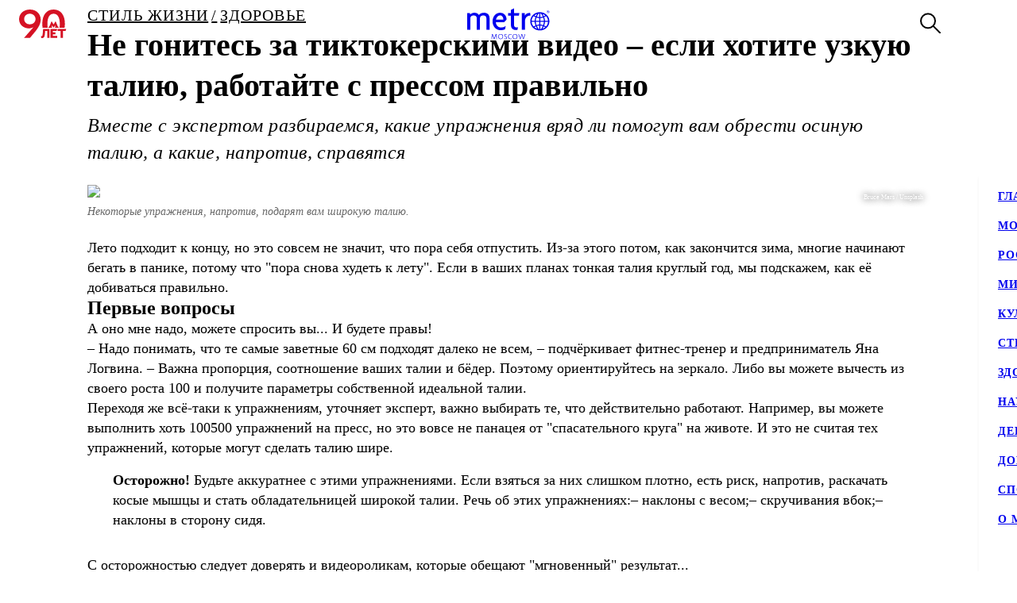

--- FILE ---
content_type: text/html; charset=utf-8
request_url: https://www.gazetametro.ru/articles/ne-gonites-za-tiktokerskimi-video-esli-hotite-uzkuju-taliju-rabotajte-s-pressom-pravilno-25-08-2022
body_size: 125124
content:
<!DOCTYPE html><html lang="ru" data-theme="light"><head><meta charSet="utf-8"/><meta name="application-name" content="Metro" class="jsx-4168463911"/><meta name="apple-mobile-web-app-title" content="Metro" class="jsx-4168463911"/><link rel="apple-touch-icon" href="/icons/android/android-launchericon-48-48.png" class="jsx-4168463911"/><link rel="apple-touch-icon" sizes="144x144" href="/icons/android/android-launchericon-144-144.png" class="jsx-4168463911"/><link rel="apple-touch-icon" sizes="192x192" href="/icons/android/android-launchericon-192-192.png" class="jsx-4168463911"/><link rel="manifest" href="/manifest.json" class="jsx-4168463911"/><meta name="viewport" content="initial-scale=1.0, width=device-width" class="jsx-4168463911"/><meta name="pmail-verification" content="b0f4091268c0013af96aca0a3a6eff02" class="jsx-4168463911"/><script type="application/ld+json" class="jsx-4168463911">{"@context":"http://www.schema.org","@type":"Organization","name":"Газета Metro","url":"https://www.gazetametro.ru/","sameAs":["https://t.me/gazetametro","https://ok.ru/gazetametro","https://vk.com/gazetametro"],"logo":"https://static.gazetametro.ru/res/id/metro-logo-black.png","description":"Metro — крупнейший международный бренд, который 26 лет ведёт свою историю на медиарынке. Начав свой путь в Стокгольме, Metro шагнул по мировым столицам, и Москва не стала исключением. Сейчас Metro является неотъемлемой частью жизни москвичей и гостей города и ежедневно знакомит своих читателей с самыми важными аспектами городской жизни. ","address":{"@type":"PostalAddress","streetAddress":"Москва, 5-я улица Ямского Поля, 7к2","addressLocality":"Москва","postalCode":"125040","addressCountry":"Россия"},"geo":{"@type":"GeoCoordinates","latitude":"55.785449","longitude":"37.583455"},"hasMap":"https://yandex.ru/maps/-/CCUONCc6hD","openingHours":"Mo, Tu, We, Th, Fr, Sa, Su -","contactPoint":{"@type":"ContactPoint","telephone":" +7 (495) 787-12-11","contactType":" Media"}}</script><title class="jsx-3930851388 jsx-1676265251">Не гонитесь за тиктокерскими видео – если хотите узкую талию, работайте с прессом правильно</title><meta name="description" content="Не гонитесь за тиктокерскими видео – если хотите узкую талию, работайте с прессом правильно"/><meta property="og:description" content="Не гонитесь за тиктокерскими видео – если хотите узкую талию, работайте с прессом правильно"/><meta property="og:title" content="Не гонитесь за тиктокерскими видео – если хотите узкую талию, работайте с прессом правильно"/><meta property="og:type" content="article"/><meta property="og:locale" content="ru_RU"/><meta property="og:site_name" content="Metro Москва"/><meta property="og:url" content="https://gazetametro.ru/articles/ne-gonites-za-tiktokerskimi-video-esli-hotite-uzkuju-taliju-rabotajte-s-pressom-pravilno-25-08-2022"/><meta property="og:image" content="https://static.gazetametro.ru/media/20220824140844/1c3120f2-d80f-4b86-85af-438e10ce9d84.jpg"/><meta property="og:image:type" content="image/jpeg"/><meta property="og:article:section" content="Здоровье"/><meta property="og:article:section" content="Стиль Жизни"/><meta property="og:article:author:first_name" content="Алексей Мокряков" class="jsx-3930851388 jsx-1676265251"/><meta property="og:article:published_time" content="2022-08-25T11:32:41+03:00" class="jsx-3930851388 jsx-1676265251"/><meta property="og:article:modified_time" content="2022-08-25T11:32:41+03:00" class="jsx-3930851388 jsx-1676265251"/><link rel="canonical" href="https://www.gazetametro.ru/articles/ne-gonites-za-tiktokerskimi-video-esli-hotite-uzkuju-taliju-rabotajte-s-pressom-pravilno-25-08-2022" class="jsx-3930851388 jsx-1676265251"/><link rel="alternate" media="(max-width: 534px)" href="https://www.gazetametro.ru/articles/ne-gonites-za-tiktokerskimi-video-esli-hotite-uzkuju-taliju-rabotajte-s-pressom-pravilno-25-08-2022" class="jsx-3930851388 jsx-1676265251"/><link rel="preload" as="image" imageSrcSet="https://cdn.www.gazetametro.ru/_next/image?url=https%3A%2F%2Fstatic.gazetametro.ru%2Fmedia%2F20220824140844%2F1c3120f2-d80f-4b86-85af-438e10ce9d84.jpg&amp;w=274&amp;q=75 274w, https://cdn.www.gazetametro.ru/_next/image?url=https%3A%2F%2Fstatic.gazetametro.ru%2Fmedia%2F20220824140844%2F1c3120f2-d80f-4b86-85af-438e10ce9d84.jpg&amp;w=327&amp;q=75 327w, https://cdn.www.gazetametro.ru/_next/image?url=https%3A%2F%2Fstatic.gazetametro.ru%2Fmedia%2F20220824140844%2F1c3120f2-d80f-4b86-85af-438e10ce9d84.jpg&amp;w=500&amp;q=75 500w, https://cdn.www.gazetametro.ru/_next/image?url=https%3A%2F%2Fstatic.gazetametro.ru%2Fmedia%2F20220824140844%2F1c3120f2-d80f-4b86-85af-438e10ce9d84.jpg&amp;w=612&amp;q=75 612w, https://cdn.www.gazetametro.ru/_next/image?url=https%3A%2F%2Fstatic.gazetametro.ru%2Fmedia%2F20220824140844%2F1c3120f2-d80f-4b86-85af-438e10ce9d84.jpg&amp;w=674&amp;q=75 674w, https://cdn.www.gazetametro.ru/_next/image?url=https%3A%2F%2Fstatic.gazetametro.ru%2Fmedia%2F20220824140844%2F1c3120f2-d80f-4b86-85af-438e10ce9d84.jpg&amp;w=1200&amp;q=75 1200w, https://cdn.www.gazetametro.ru/_next/image?url=https%3A%2F%2Fstatic.gazetametro.ru%2Fmedia%2F20220824140844%2F1c3120f2-d80f-4b86-85af-438e10ce9d84.jpg&amp;w=1920&amp;q=75 1920w" imageSizes="(min-width: 1113px) 700px, (min-width: 820px) 700px, 90vw" fetchPriority="high"/><meta name="next-head-count" content="28"/><link rel="shortcut icon" href="/favicon.ico"/><link data-next-font="" rel="preconnect" href="/" crossorigin="anonymous"/><link rel="preload" href="https://cdn.www.gazetametro.ru/_next/static/css/c7abde10668052f4.css" as="style" crossorigin=""/><link rel="stylesheet" href="https://cdn.www.gazetametro.ru/_next/static/css/c7abde10668052f4.css" crossorigin="" data-n-g=""/><link rel="preload" href="https://cdn.www.gazetametro.ru/_next/static/css/d2255d163cd5b2e2.css" as="style" crossorigin=""/><link rel="stylesheet" href="https://cdn.www.gazetametro.ru/_next/static/css/d2255d163cd5b2e2.css" crossorigin="" data-n-p=""/><noscript data-n-css=""></noscript><script defer="" crossorigin="" nomodule="" src="https://cdn.www.gazetametro.ru/_next/static/chunks/polyfills-c67a75d1b6f99dc8.js"></script><script defer="" src="https://cdn.www.gazetametro.ru/_next/static/chunks/6968.b126599b27a3d26c.js" crossorigin=""></script><script defer="" src="https://cdn.www.gazetametro.ru/_next/static/chunks/8542.50084b1eb2d9e752.js" crossorigin=""></script><script src="https://cdn.www.gazetametro.ru/_next/static/chunks/webpack-7e36ea9579cde9ae.js" defer="" crossorigin=""></script><script src="https://cdn.www.gazetametro.ru/_next/static/chunks/framework-13cd2985af38ac8a.js" defer="" crossorigin=""></script><script src="https://cdn.www.gazetametro.ru/_next/static/chunks/main-312bb7d676fee9da.js" defer="" crossorigin=""></script><script src="https://cdn.www.gazetametro.ru/_next/static/chunks/pages/_app-5766fef4b75c03ab.js" defer="" crossorigin=""></script><script src="https://cdn.www.gazetametro.ru/_next/static/chunks/960-861eb7c290971aaf.js" defer="" crossorigin=""></script><script src="https://cdn.www.gazetametro.ru/_next/static/chunks/2053-c2e04e3f9b5f8229.js" defer="" crossorigin=""></script><script src="https://cdn.www.gazetametro.ru/_next/static/chunks/223-c1d04f7d5763e20b.js" defer="" crossorigin=""></script><script src="https://cdn.www.gazetametro.ru/_next/static/chunks/9720-eefd9894dfeb8917.js" defer="" crossorigin=""></script><script src="https://cdn.www.gazetametro.ru/_next/static/chunks/4028-3fba75f16c7bd653.js" defer="" crossorigin=""></script><script src="https://cdn.www.gazetametro.ru/_next/static/chunks/9966-32f8360a67e8b38b.js" defer="" crossorigin=""></script><script src="https://cdn.www.gazetametro.ru/_next/static/chunks/699-ecdc02a62ecb1a04.js" defer="" crossorigin=""></script><script src="https://cdn.www.gazetametro.ru/_next/static/chunks/4612-1d1d5bb242d2ee03.js" defer="" crossorigin=""></script><script src="https://cdn.www.gazetametro.ru/_next/static/chunks/8131-e9c9269083d51318.js" defer="" crossorigin=""></script><script src="https://cdn.www.gazetametro.ru/_next/static/chunks/pages/articles/%5Bid%5D-44be076c5d048d33.js" defer="" crossorigin=""></script><script src="https://cdn.www.gazetametro.ru/_next/static/DBfsTpQDb5JHyA8Ter6B9/_buildManifest.js" defer="" crossorigin=""></script><script src="https://cdn.www.gazetametro.ru/_next/static/DBfsTpQDb5JHyA8Ter6B9/_ssgManifest.js" defer="" crossorigin=""></script><style id="__jsx-2852956706">.burger.jsx-2852956706{display:-webkit-box;display:-webkit-flex;display:-ms-flexbox;display:flex;-webkit-flex-direction:column;-ms-flex-direction:column;flex-direction:column;-webkit-box-pack:justify;-webkit-justify-content:space-between;-ms-flex-pack:justify;justify-content:space-between;position:relative;width:23px;height:18px;cursor:pointer;-webkit-tap-highlight-color:transparent;}@media (min-width:534px){.burger.jsx-2852956706{width:30px;height:22px;}}.burger__item.jsx-2852956706{position:absolute;width:100%;height:2px;border-radius:10px;-webkit-transition:all 0.2s ease;transition:all 0.2s ease;-webkit-transform-origin:center;-ms-transform-origin:center;transform-origin:center;background-color:var(--burger-background-color);}.burger__item.jsx-2852956706:first-child{top:0;}.burger__item.jsx-2852956706:last-child{bottom:0;}.burger__item-first.jsx-2852956706{-webkit-transform:rotate(45deg);-ms-transform:rotate(45deg);transform:rotate(45deg);margin-top:0;position:absolute;top:calc(50% - 1px) !important;}.burger__item-second.jsx-2852956706{width:80%;position:absolute;left:0;top:calc(50% - 1px);}.burger__item-third.jsx-2852956706{-webkit-transform:rotate(-45deg);-ms-transform:rotate(-45deg);transform:rotate(-45deg);position:absolute;bottom:calc(50% - 1px) !important;}.burger__item--closed.jsx-2852956706{width:0;}</style><style id="__jsx-1626067004">.burger__item-second.jsx-1626067004{-webkit-transform:none;-ms-transform:none;transform:none;left:0;}</style><style id="__jsx-846485770">.UMenu.jsx-846485770{display:-webkit-box;display:-webkit-flex;display:-ms-flexbox;display:flex;-webkit-align-items:center;-webkit-box-align:center;-ms-flex-align:center;align-items:center;padding:0;margin:0;background:none;border:none;cursor:pointer;}.UMenu.jsx-846485770:hover .burger__item{background-color:#797c7a;}.UMenu.jsx-846485770:hover>*.jsx-846485770{color:#797c7a;}.UMenu__text.jsx-846485770{-webkit-transition:color 200ms;transition:color 200ms;font-style:normal;font-weight:700;font-size:16px;margin-left:19px;display:none;}@media (min-width:1366px){.UMenu__text.jsx-846485770{display:block;}}</style><style id="__jsx-2751812453">.USearch.jsx-2751812453{display:-webkit-box;display:-webkit-flex;display:-ms-flexbox;display:flex;-webkit-box-pack:justify;-webkit-justify-content:space-between;-ms-flex-pack:justify;justify-content:space-between;-webkit-align-items:center;-webkit-box-align:center;-ms-flex-align:center;align-items:center;padding:0;margin:0;background:none;border:none;cursor:pointer;}.USearch.jsx-2751812453 svg{height:auto;width:20px;}@media (min-width:534px){.USearch.jsx-2751812453 svg{width:26px;}}.USearch__text.jsx-2751812453{margin-left:15px;font-style:normal;font-weight:700;font-size:16px;}</style><style id="__jsx-3043536224">.USocials.jsx-3043536224{display:-webkit-box;display:-webkit-flex;display:-ms-flexbox;display:flex;width:100%;}.USocials__icon.jsx-3043536224 a{display:block;height:40px;width:40px;}@media (min-width:820px){.USocials__icon.jsx-3043536224 a{height:32px;width:32px;}}.USocials__icon.jsx-3043536224+.USocials__icon.jsx-3043536224{margin-left:12px;}@media (min-width:820px){.USocials__icon.jsx-3043536224+.USocials__icon.jsx-3043536224{margin-left:8px;}}.USocials__icon.jsx-3043536224 svg{width:100%;height:100%;}.USocials__icon.jsx-3043536224 svg:hover>rect{fill:var(--social-svg-background-color-hover);}.USocials__icon.jsx-3043536224 svg rect{fill:var(--interactive-element-background-color);}.USocials__icon.jsx-3043536224 svg path{-webkit-transition:fill 200ms;transition:fill 200ms;fill:var(--social-svg-color);}</style><style id="__jsx-1258975453">.Search-enter{-webkit-transform:translateY(-100%);-ms-transform:translateY(-100%);transform:translateY(-100%);}.Search-enter-active{-webkit-transform:translateY(0);-ms-transform:translateY(0);transform:translateY(0);-webkit-transition:-webkit-transform 200ms;-webkit-transition:transform 200ms;transition:transform 200ms;}.Search-exit{-webkit-transform:translateY(0);-ms-transform:translateY(0);transform:translateY(0);}.Search-exit-active{-webkit-transform:translateY(-100%);-ms-transform:translateY(-100%);transform:translateY(-100%);-webkit-transition:-webkit-transform 200ms;-webkit-transition:transform 200ms;transition:transform 200ms;}div.USpinnerLoader.search-spinner{top:30vh;}@media (min-width:820px){div.USpinnerLoader.search-spinner{top:50vh;}}.SHeader.jsx-1258975453 .SHeader__logo-item{height:32px;width:auto;}@media (min-width:534px){.SHeader.jsx-1258975453 .SHeader__logo-item{height:40px;}}.SHeader__main.jsx-1258975453{height:var(--header-height);background-color:var(--background-color-header);position:relative;padding:8px 16px;z-index:2;display:-webkit-box;display:-webkit-flex;display:-ms-flexbox;display:flex;-webkit-align-items:center;-webkit-box-align:center;-ms-flex-align:center;align-items:center;border-bottom:1px solid var(--section-divider-color);}@media (min-width:534px){.SHeader__main.jsx-1258975453{display:-webkit-box;display:-webkit-flex;display:-ms-flexbox;display:flex;-webkit-align-items:center;-webkit-box-align:center;-ms-flex-align:center;align-items:center;-webkit-flex-direction:row;-ms-flex-direction:row;flex-direction:row;padding:10px 24px;}}.SHeader__icon.jsx-1258975453{display:-webkit-box;display:-webkit-flex;display:-ms-flexbox;display:flex;-webkit-align-items:center;-webkit-box-align:center;-ms-flex-align:center;align-items:center;-webkit-box-pack:start;-webkit-justify-content:flex-start;-ms-flex-pack:start;justify-content:flex-start;-webkit-flex:1;-ms-flex:1;flex:1;}.SHeader__icon.jsx-1258975453 svg{height:26px;width:auto;}@media (min-width:534px){.SHeader__icon.jsx-1258975453 svg{height:36px;}}.SHeader__icon.jsx-1258975453>a{display:-webkit-box;display:-webkit-flex;display:-ms-flexbox;display:flex;}@media (min-width:1112px){.SHeader__burger.jsx-1258975453{display:none;}}@media (min-width:1112px){.SHeader__overlay.jsx-1258975453{position:fixed;left:0;right:0;bottom:0;-webkit-transition:background-color 0.4s,top 0s 0.4s;transition:background-color 0.4s,top 0s 0.4s;}}.SHeader__dropdown.jsx-1258975453{position:fixed;height:calc(100% - var(--header-height));display:-webkit-box;display:-webkit-flex;display:-ms-flexbox;display:flex;-webkit-flex-direction:column;-ms-flex-direction:column;flex-direction:column;-webkit-box-pack:justify;-webkit-justify-content:space-between;-ms-flex-pack:justify;justify-content:space-between;padding:18px 24px 24px;margin-top:var(--header-height);top:calc(-100% + var(--header-height));left:0;right:0;bottom:0;z-index:1;background-color:var(--background-color);-webkit-transition:-webkit-transform 0.4s;-webkit-transition:transform 0.4s;transition:transform 0.4s;}@media (min-width:1112px){.SHeader__dropdown.jsx-1258975453{box-shadow:0px 4px 4px rgba(0,0,0,0.05);margin-top:0;display:block;position:fixed;-webkit-box-pack:justify;-webkit-justify-content:space-between;-ms-flex-pack:justify;justify-content:space-between;height:auto;top:calc(var(--header-height) + 1px);left:unset;right:-320px;width:320px;box-shadow:0px 4px 4px rgba(0,0,0,0.05);}}.SHeader__content.jsx-1258975453{position:relative;display:-webkit-box;display:-webkit-flex;display:-ms-flexbox;display:flex;gap:24px;-webkit-box-pack:justify;-webkit-justify-content:space-between;-ms-flex-pack:justify;justify-content:space-between;-webkit-flex-direction:column;-ms-flex-direction:column;flex-direction:column;height:100%;}.SHeader__content-divider.jsx-1258975453{-webkit-flex:0 0 2px;-ms-flex:0 0 2px;flex:0 0 2px;background-color:var(--frame-border-color);}@media (min-width:1112px){.SHeader__content-divider.jsx-1258975453{display:none;}}.SHeader__content-footer.jsx-1258975453{display:-webkit-box;display:-webkit-flex;display:-ms-flexbox;display:flex;-webkit-align-items:center;-webkit-box-align:center;-ms-flex-align:center;align-items:center;-webkit-box-pack:justify;-webkit-justify-content:space-between;-ms-flex-pack:justify;justify-content:space-between;}.SHeader__content-footer_search.jsx-1258975453{display:-webkit-box;display:-webkit-flex;display:-ms-flexbox;display:flex;-webkit-box-pack:center;-webkit-justify-content:center;-ms-flex-pack:center;justify-content:center;border:1px #dddddd solid;border-radius:8px;height:40px;width:40px;-webkit-flex-shrink:0;-ms-flex-negative:0;flex-shrink:0;}@media (min-width:820px){.SHeader__content-footer_search.jsx-1258975453{display:none;}}.SHeader__links.jsx-1258975453{display:-webkit-box;display:-webkit-flex;display:-ms-flexbox;display:flex;-webkit-box-pack:center;-webkit-justify-content:center;-ms-flex-pack:center;justify-content:center;-webkit-flex-direction:column;-ms-flex-direction:column;flex-direction:column;overflow:auto;-webkit-scrollbar-width:0;-moz-scrollbar-width:0;-ms-scrollbar-width:0;scrollbar-width:0;font-weight:700;font-style:normal;-webkit-letter-spacing:0.06em;-moz-letter-spacing:0.06em;-ms-letter-spacing:0.06em;letter-spacing:0.06em;font-size:18px;line-height:140%;-webkit-text-decoration:none;text-decoration:none;text-transform:uppercase;}@media (min-width:1112px){.SHeader__links.jsx-1258975453{-webkit-box-pack:start;-webkit-justify-content:flex-start;-ms-flex-pack:start;justify-content:flex-start;text-align:start;font-size:14px;}}.SHeader__links-wrapper.jsx-1258975453{height:100%;overflow:auto;position:relative;}.SHeader__links-wrapper.jsx-1258975453::before{content:"";position:absolute;height:200px;left:0;right:0;bottom:0px;opacity:1;-webkit-transition:opacity 0.3s ease;transition:opacity 0.3s ease;pointer-events:none;background:var(--menu-gradient-social);}.SHeader__links.jsx-1258975453>a{-webkit-transition:color 200ms;transition:color 200ms;}.SHeader__links.jsx-1258975453>a+a{margin-top:18px;}@media (min-width:1112px){.SHeader__links.jsx-1258975453>a:hover{color:#797c7a;}}.SHeader__logo.jsx-1258975453{display:-webkit-box;display:-webkit-flex;display:-ms-flexbox;display:flex;-webkit-align-items:center;-webkit-box-align:center;-ms-flex-align:center;align-items:center;-webkit-box-pack:center;-webkit-justify-content:center;-ms-flex-pack:center;justify-content:center;-webkit-flex:0 0 auto;-ms-flex:0 0 auto;flex:0 0 auto;margin:0 auto;cursor:pointer;-webkit-tap-highlight-color:transparent;}@media (min-width:1112px){.SHeader__logo.jsx-1258975453{display:-webkit-box;display:-webkit-flex;display:-ms-flexbox;display:flex;padding:0;margin:0;}}.SHeader__logo.jsx-1258975453>a{display:-webkit-box;display:-webkit-flex;display:-ms-flexbox;display:flex;}.SHeader__block.jsx-1258975453{display:-webkit-inline-box;display:-webkit-inline-flex;display:-ms-inline-flexbox;display:inline-flex;-webkit-flex:1;-ms-flex:1;flex:1;-webkit-align-items:stretch;-webkit-box-align:stretch;-ms-flex-align:stretch;align-items:stretch;-webkit-box-pack:end;-webkit-justify-content:flex-end;-ms-flex-pack:end;justify-content:flex-end;}@media (min-width:1112px){.SHeader__block.jsx-1258975453{height:100%;-webkit-box-flex:1;-webkit-flex-grow:1;-ms-flex-positive:1;flex-grow:1;}}@media (min-width:1112px){.SHeader__category.jsx-1258975453{display:-webkit-box;display:-webkit-flex;display:-ms-flexbox;display:flex;-webkit-flex-wrap:wrap;-ms-flex-wrap:wrap;flex-wrap:wrap;-webkit-align-items:center;-webkit-box-align:center;-ms-flex-align:center;align-items:center;-webkit-align-content:stretch;-ms-flex-line-pack:stretch;align-content:stretch;margin-left:auto;}}.SHeader__category-sm.jsx-1258975453{display:-webkit-box;display:-webkit-flex;display:-ms-flexbox;display:flex;-webkit-flex-direction:column;-ms-flex-direction:column;flex-direction:column;}.SHeader__category-sm.jsx-1258975453::after{content:"";background:#007f3e;width:60px;height:2px;margin:18px 0;}@media (min-width:1112px){.SHeader__category-sm.jsx-1258975453::after{display:none;}}@media (min-width:1112px){.SHeader__category-sm.jsx-1258975453{display:none;}}.SHeader__category.jsx-1258975453>a{text-transform:uppercase;-webkit-transition:color 200ms;transition:color 200ms;}@media (min-width:1112px){.SHeader__category.jsx-1258975453>a{font-weight:700;font-style:normal;font-size:16px;-webkit-letter-spacing:0.06em;-moz-letter-spacing:0.06em;-ms-letter-spacing:0.06em;letter-spacing:0.06em;-webkit-text-decoration:none;text-decoration:none;line-height:22px;padding:0 30px;}.SHeader__category.jsx-1258975453>a:hover{color:#797c7a;}.SHeader__category.jsx-1258975453>a svg{position:absolute;top:50%;-webkit-transform:translate(0,-50%);-ms-transform:translate(0,-50%);transform:translate(0,-50%);margin-left:8px;}}@media (min-width:1366px){.SHeader__category.jsx-1258975453>a{padding:0 40px;}}.SHeader__category.jsx-1258975453>a.anniversary-15-let{position:relative;}@media (min-width:820px){.SHeader__category.jsx-1258975453>a.anniversary-15-let{padding-right:65px;}}@media (min-width:820px){.SHeader__buttons.jsx-1258975453{display:-webkit-box;display:-webkit-flex;display:-ms-flexbox;display:flex;-webkit-align-items:center;-webkit-box-align:center;-ms-flex-align:center;align-items:center;-webkit-flex-direction:row-reverse;-ms-flex-direction:row-reverse;flex-direction:row-reverse;-webkit-flex-shrink:0;-ms-flex-negative:0;flex-shrink:0;}}@media (min-width:1112px){.SHeader__buttons.jsx-1258975453{margin-left:auto;}}.SHeader__buttons-smartflow.jsx-1258975453{height:20px;}@media (min-width:820px){.SHeader__buttons-smartflow.jsx-1258975453{height:26px;}}.SHeader__buttons-smartflow.jsx-1258975453 svg{height:auto;width:20px;}@media (min-width:820px){.SHeader__buttons-smartflow.jsx-1258975453 svg{width:26px;}}.SHeader__buttons-search.jsx-1258975453,.SHeader__buttons-smartflow.jsx-1258975453{display:none;}@media (min-width:820px){.SHeader__buttons-search.jsx-1258975453,.SHeader__buttons-smartflow.jsx-1258975453{display:block;margin-right:42px;margin-top:-2px;}}.SHeader__buttons-search.jsx-1258975453 path,.SHeader__buttons-smartflow.jsx-1258975453 path{-webkit-transition:fill,stroke 200ms;transition:fill,stroke 200ms;}.SHeader__buttons-search.jsx-1258975453 svg:hover>*,.SHeader__buttons-smartflow.jsx-1258975453 svg:hover>*{stroke:#797c7a;}@media (min-width:1112px){.SHeader__search.jsx-1258975453{margin-left:40px;}}.link-active{color:#007f3e;}</style><style id="__jsx-4204986299">body{overflow:unset;}.LMain__content{visibility:initial;}.SHeader__dropdown.jsx-4204986299{-webkit-transform:translateY(0);-ms-transform:translateY(0);transform:translateY(0);}@media (min-width:1112px){.SHeader__dropdown.jsx-4204986299{-webkit-transform:translateX(0);-ms-transform:translateX(0);transform:translateX(0);border:none;}}@media (min-width:1112px){.SHeader__overlay.jsx-4204986299{background-color:transparent;top:-999999999px;;}}</style><style id="__jsx-2604027929">.ArticlePage#ne-gonites-za-tiktokerskimi-video-esli-hotite-uzkuju-taliju-rabotajte-s-pressom-pravilno-25-08-2022{--accent-color:var(--accent-color-plus) !important;--accent-color-markup:var(--accent-color-plus-markup) !important;}</style><style id="__jsx-2220830562">.WBreadcrumbs__item{width:auto;display:-webkit-box;display:-webkit-flex;display:-ms-flexbox;display:flex;-webkit-align-items:baseline;-webkit-box-align:baseline;-ms-flex-align:baseline;align-items:baseline;padding-top:0;padding-bottom:0;cursor:pointer;color:var(--breadcrumbs-item-text-color);list-style-type:none;text-orientation:mixed;text-transform:uppercase;-webkit-letter-spacing:0.06em;-moz-letter-spacing:0.06em;-ms-letter-spacing:0.06em;letter-spacing:0.06em;font-style:normal;font-weight:400;}@media (min-width:375px){.WBreadcrumbs__item{font-size:calc(14px + 6 * (100vw - 375px) / 159);}}@media (min-width:534px){.WBreadcrumbs__item{font-size:calc(20px + 0 * (100vw - 534px) / 286);}}@media (min-width:820px){.WBreadcrumbs__item{font-size:20px;}}@media (min-width:820px){.WBreadcrumbs__item{-webkit-letter-spacing:0.06em;-moz-letter-spacing:0.06em;-ms-letter-spacing:0.06em;letter-spacing:0.06em;}}.WBreadcrumbs__item:not(:first-of-type)::before{content:"/";color:var(--breadcrumbs-item-text-color);display:inline-block;margin-left:4px;margin-right:4px;}</style><style id="__jsx-4017009767">.WBreadcrumbs.jsx-4017009767{position:initial;display:-webkit-box;display:-webkit-flex;display:-ms-flexbox;display:flex;width:100%;background:transparent;z-index:3;padding-top:0;}@media (min-width:100px){.WBreadcrumbs.jsx-4017009767{padding-bottom:4vw;}}@media (min-width:375px){.WBreadcrumbs.jsx-4017009767{padding-bottom:2.1333333333vw;}}@media (min-width:534px){.WBreadcrumbs.jsx-4017009767{padding-bottom:2.9962546816vw;}}@media (min-width:820px){.WBreadcrumbs.jsx-4017009767{padding-bottom:8px;}}@media (min-width:820px){.WBreadcrumbs.jsx-4017009767{max-width:700px;padding-bottom:var(--spacing-xl);}}@media (min-width:1112px){.WBreadcrumbs.jsx-4017009767{max-width:1060px;}}.WBreadcrumbs__wrapper.jsx-4017009767{display:-webkit-box;display:-webkit-flex;display:-ms-flexbox;display:flex;margin:0;padding:0;}</style><style id="__jsx-1638379923">.h1.jsx-1638379923{padding:0;margin:0;font-weight:300;font-style:normal;line-height:128%;font-weight:700;}@media (min-width:375px){.h1.jsx-1638379923{font-size:calc(24px + 10 * (100vw - 375px) / 159);}}@media (min-width:534px){.h1.jsx-1638379923{font-size:calc(34px + 6 * (100vw - 534px) / 286);}}@media (min-width:820px){.h1.jsx-1638379923{font-size:40px;}}.h1.jsx-1638379923 b.jsx-1638379923,.h1.jsx-1638379923 strong.jsx-1638379923{font-weight:700;font-style:normal;}</style><style id="__jsx-2890851432">.WLead.jsx-2890851432{font-weight:300;font-family:"CorpidSemiCondensed";font-weight:300;font-style:italic;font-family:"CorpidOT" !important;}@media (min-width:375px){.WLead.jsx-2890851432{font-size:calc(18px + 6 * (100vw - 375px) / 159);}}@media (min-width:534px){.WLead.jsx-2890851432{font-size:calc(24px + 0 * (100vw - 534px) / 286);}}@media (min-width:820px){.WLead.jsx-2890851432{font-size:24px;}}@media (min-width:375px){.WLead.jsx-2890851432{line-height:130%;}}@media (min-width:534px){.WLead.jsx-2890851432{line-height:136%;}}@media (min-width:820px){.WLead.jsx-2890851432{line-height:144%;}}@media (min-width:375px){.WLead.jsx-2890851432{-webkit-letter-spacing:0.02em;-moz-letter-spacing:0.02em;-ms-letter-spacing:0.02em;letter-spacing:0.02em;}}@media (min-width:534px){.WLead.jsx-2890851432{-webkit-letter-spacing:-0.02em;-moz-letter-spacing:-0.02em;-ms-letter-spacing:-0.02em;letter-spacing:-0.02em;}}@media (min-width:820px){.WLead.jsx-2890851432{-webkit-letter-spacing:0;-moz-letter-spacing:0;-ms-letter-spacing:0;letter-spacing:0;}}@media (min-width:534px){.WLead.jsx-2890851432{-webkit-letter-spacing:0.02em;-moz-letter-spacing:0.02em;-ms-letter-spacing:0.02em;letter-spacing:0.02em;}}</style><style id="__jsx-2800430582">.UImageWithFallback{font-size:0;}</style><style id="__jsx-218238456">.WRenditions__img{max-width:100%;width:100%;position:relative;cursor:pointer;-webkit-tap-highlight-color:transparent;}.WRenditions.jsx-218238456{display:-webkit-box;display:-webkit-flex;display:-ms-flexbox;display:flex;-webkit-flex:1 0 auto;-ms-flex:1 0 auto;flex:1 0 auto;position:relative;}.WRenditions.jsx-218238456 .UImageWithFallback{width: 100%; height: auto;;}.WRenditions.jsx-218238456 .WRenditions__img{position:initial !important;}.WRenditions.horizontal.jsx-218238456{width:100%;height:auto;}.WRenditions.blur.jsx-218238456{position:initial;}@media only screen and (max-aspect-ratio:0.686){.WRenditions.blur.jsx-218238456{-webkit-box-flex:1 !important;-webkit-flex-grow:1 !important;-ms-flex-positive:1 !important;flex-grow:1 !important;}}.WRenditions__wrapper.jsx-218238456{display:-webkit-box;display:-webkit-flex;display:-ms-flexbox;display:flex;-webkit-box-flex:1;-webkit-flex-grow:1;-ms-flex-positive:1;flex-grow:1;position:relative;z-index:2;}@media only screen and (min-aspect-ratio:0.687){.WRenditions__wrapper.blur.jsx-218238456{padding:16px 0;}}@media (min-width:820px){.WRenditions__wrapper.jsx-218238456>img,.UImageWithFallback{border-radius:12px;}}.WRenditions__background.jsx-218238456{position:absolute;z-index:-1;width:100%;height:100%;left:0;top:0;}.WRenditions__background.jsx-218238456 img{object-fit:fill;-webkit-filter:blur(32px);filter:blur(32px);}.WRenditions__mobile.jsx-218238456{display:-webkit-box;display:-webkit-flex;display:-ms-flexbox;display:flex;}@media (min-width:534px){.WRenditions__mobile.jsx-218238456{display:none;}}.WRenditions__square.jsx-218238456{display:none;}@media (min-width:534px){.WRenditions__square.jsx-218238456{display:-webkit-box;display:-webkit-flex;display:-ms-flexbox;display:flex;}}@media (min-width:1112px){.WRenditions__square.jsx-218238456{display:none;}}.WRenditions__standard.jsx-218238456{display:none;}@media (min-width:1112px){.WRenditions__standard.jsx-218238456{display:-webkit-box;display:-webkit-flex;display:-ms-flexbox;display:flex;}}</style><style id="__jsx-227867329">.UCaption.jsx-227867329{position:relative;display:-webkit-box;display:-webkit-flex;display:-ms-flexbox;display:flex;-webkit-flex-direction:column;-ms-flex-direction:column;flex-direction:column;}.UCaption__wrapper.jsx-227867329{position:relative;display:-webkit-box;display:-webkit-flex;display:-ms-flexbox;display:flex;}.UCaption__title.jsx-227867329{opacity:0.6;line-height:140%;font-weight:300;font-weight:300;font-style:italic;}@media (min-width:375px){.UCaption__title.jsx-227867329{font-size:calc(14px + 6 * (100vw - 375px) / 159);}}@media (min-width:534px){.UCaption__title.jsx-227867329{font-size:calc(20px + -6 * (100vw - 534px) / 286);}}@media (min-width:820px){.UCaption__title.jsx-227867329{font-size:14px;}}@media (min-width:375px){.UCaption__title.jsx-227867329{-webkit-letter-spacing:0;-moz-letter-spacing:0;-ms-letter-spacing:0;letter-spacing:0;}}@media (min-width:534px){.UCaption__title.jsx-227867329{-webkit-letter-spacing:-0.01em;-moz-letter-spacing:-0.01em;-ms-letter-spacing:-0.01em;letter-spacing:-0.01em;}}@media (min-width:820px){.UCaption__title.jsx-227867329{-webkit-letter-spacing:0;-moz-letter-spacing:0;-ms-letter-spacing:0;letter-spacing:0;}}@media (min-width:100px){.UCaption__title.jsx-227867329{margin-top:4vw;}}@media (min-width:375px){.UCaption__title.jsx-227867329{margin-top:2.1333333333vw;}}@media (min-width:534px){.UCaption__title.jsx-227867329{margin-top:2.9962546816vw;}}@media (min-width:820px){.UCaption__title.jsx-227867329{margin-top:8px;}}@media (min-width:1112px){.UCaption__title.jsx-227867329{margin-top:8px;}}.UCaption__subtitle.jsx-227867329{position:absolute;z-index:3;color:rgb(255,255,255);text-shadow:0 0 10px black;line-height:140%;font-weight:300;font-weight:300;font-style:normal;}@media (min-width:375px){.UCaption__subtitle.jsx-227867329{font-size:calc(14px + 6 * (100vw - 375px) / 159);}}@media (min-width:534px){.UCaption__subtitle.jsx-227867329{font-size:calc(20px + -6 * (100vw - 534px) / 286);}}@media (min-width:820px){.UCaption__subtitle.jsx-227867329{font-size:14px;}}@media (min-width:375px){.UCaption__subtitle.jsx-227867329{-webkit-letter-spacing:0;-moz-letter-spacing:0;-ms-letter-spacing:0;letter-spacing:0;}}@media (min-width:534px){.UCaption__subtitle.jsx-227867329{-webkit-letter-spacing:-0.01em;-moz-letter-spacing:-0.01em;-ms-letter-spacing:-0.01em;letter-spacing:-0.01em;}}@media (min-width:820px){.UCaption__subtitle.jsx-227867329{-webkit-letter-spacing:0;-moz-letter-spacing:0;-ms-letter-spacing:0;letter-spacing:0;}}@media (min-width:375px){.UCaption__subtitle.jsx-227867329{top:calc(8px + 2 * (100vw - 375px) / 159);right:calc(8px + 2 * (100vw - 375px) / 159);font-size:8px;}}@media (min-width:534px){.UCaption__subtitle.jsx-227867329{top:calc(10px + 8 * (100vw - 534px) / 286);right:calc(10px + 8 * (100vw - 534px) / 286);}}@media (min-width:820px){.UCaption__subtitle.jsx-227867329{top:8px;right:8px;}}</style><style id="__jsx-2347806076">@media (min-width:820px){.WBodyParser .WBodyParser__html:first-child .WWysiwyg>h1,.WBodyParser .WBodyParser__html:first-child .WWysiwyg>h2,.WBodyParser .WBodyParser__html:first-child .WWysiwyg>h3{margin-top:calc(var(--spacing-xxl) - 4px);}}.WFeatureMedia.jsx-2347806076{position:relative;margin-left:calc(var(--spacing-mobile-container) * -1 * 1);margin-right:calc(var(--spacing-mobile-container) * -1 * 1);}@media (min-width:100px){.WFeatureMedia.jsx-2347806076{margin-bottom:4vw;}}@media (min-width:375px){.WFeatureMedia.jsx-2347806076{margin-bottom:2.1333333333vw;}}@media (min-width:534px){.WFeatureMedia.jsx-2347806076{margin-bottom:2.9962546816vw;}}@media (min-width:820px){.WFeatureMedia.jsx-2347806076{margin-bottom:24px;}}@media (min-width:820px){.WFeatureMedia.jsx-2347806076{margin-left:inherit;margin-right:inherit;}}.WFeatureMedia.jsx-2347806076 .UCaption__title{margin-left:calc(var(--spacing-mobile-container) * -1 * -1);margin-right:calc(var(--spacing-mobile-container) * -1 * -1);}@media (min-width:820px){.WFeatureMedia.jsx-2347806076 .UCaption__title{margin-left:inherit;margin-right:inherit;}}.WFeatureMedia.jsx-2347806076 .WRenditions__img{object-fit:cover;height:100%;width:100%;}.WFeatureMedia--hero.jsx-2347806076{position:relative;}@media (min-width:820px){.WFeatureMedia--hero.jsx-2347806076{display:block;}}.WFeatureMedia--hero.jsx-2347806076 .WRenditions{width:auto;}.WFeatureMedia--hero.jsx-2347806076 .WRenditions:after{z-index:3;content:"";display:block;width:100%;height:100%;position:absolute;border-radius:12px;top:0;left:0;background:transparent;background-image:linear-gradient(0deg,rgba(255,255,255,0.3) 0%,transparent 51.67%);}.WFeatureMedia--hero-invert.jsx-2347806076 .WRenditions:after{background-image:linear-gradient(0deg,rgba(0,0,0,0.1) 0%,transparent 51.67%);}.WFeatureMedia__info--hero.jsx-2347806076{padding:16px 0;}@media (min-width:820px){.WFeatureMedia__info--hero.jsx-2347806076{padding:24px;}}.WFeatureMedia__info-wrapper--hero.jsx-2347806076{display:-webkit-box;display:-webkit-flex;display:-ms-flexbox;display:flex;-webkit-align-items:flex-end;-webkit-box-align:flex-end;-ms-flex-align:flex-end;align-items:flex-end;position:absolute;z-index:3;top:0;right:0;bottom:0;left:0;}@media (min-width:534px){.WFeatureMedia__info-wrapper--hero.jsx-2347806076{padding:0;}}.WFeatureMedia__title.jsx-2347806076{margin-top:8px;}@media (min-width:1112px){.WFeatureMedia__title.jsx-2347806076{margin-top:16px;}}.WFeatureMedia__title--hero.jsx-2347806076{position:relative;z-index:1;margin-top:16px;}</style><style id="__jsx-4285020542">.WFeatureMedia__title--hero.jsx-4285020542 h1{color:#000000;text-shadow:-1px -1px 20px rgb(255 255 255 / 30%), 1px 1px 1px rgb(255 255 255 / 50%);}</style><style id="__jsx-189424245">@charset "UTF-8";.WWysiwyg :global(.tiktok-embed){padding:0;margin:0;max-width:100%;}.WWysiwyg>*:first-child{margin-top:0;}.WWysiwyg p,.WWysiwyg b,.WWysiwyg s,.WWysiwyg u,.WWysiwyg a,.WWysiwyg i,.WWysiwyg blockquote,.WWysiwyg table{margin:0;padding:0;font-weight:300;font-family:"CorpidSemiCondensed";}@media (min-width:375px){.WWysiwyg p,.WWysiwyg b,.WWysiwyg s,.WWysiwyg u,.WWysiwyg a,.WWysiwyg i,.WWysiwyg blockquote,.WWysiwyg table{font-size:calc(18px + 6 * (100vw - 375px) / 159);}}@media (min-width:534px){.WWysiwyg p,.WWysiwyg b,.WWysiwyg s,.WWysiwyg u,.WWysiwyg a,.WWysiwyg i,.WWysiwyg blockquote,.WWysiwyg table{font-size:calc(24px + -6 * (100vw - 534px) / 286);}}@media (min-width:820px){.WWysiwyg p,.WWysiwyg b,.WWysiwyg s,.WWysiwyg u,.WWysiwyg a,.WWysiwyg i,.WWysiwyg blockquote,.WWysiwyg table{font-size:18px;}}@media (min-width:375px){.WWysiwyg p,.WWysiwyg b,.WWysiwyg s,.WWysiwyg u,.WWysiwyg a,.WWysiwyg i,.WWysiwyg blockquote,.WWysiwyg table{line-height:130%;}}@media (min-width:534px){.WWysiwyg p,.WWysiwyg b,.WWysiwyg s,.WWysiwyg u,.WWysiwyg a,.WWysiwyg i,.WWysiwyg blockquote,.WWysiwyg table{line-height:136%;}}@media (min-width:820px){.WWysiwyg p,.WWysiwyg b,.WWysiwyg s,.WWysiwyg u,.WWysiwyg a,.WWysiwyg i,.WWysiwyg blockquote,.WWysiwyg table{line-height:144%;}}@media (min-width:375px){.WWysiwyg p,.WWysiwyg b,.WWysiwyg s,.WWysiwyg u,.WWysiwyg a,.WWysiwyg i,.WWysiwyg blockquote,.WWysiwyg table{-webkit-letter-spacing:0.02em;-moz-letter-spacing:0.02em;-ms-letter-spacing:0.02em;letter-spacing:0.02em;}}@media (min-width:534px){.WWysiwyg p,.WWysiwyg b,.WWysiwyg s,.WWysiwyg u,.WWysiwyg a,.WWysiwyg i,.WWysiwyg blockquote,.WWysiwyg table{-webkit-letter-spacing:-0.02em;-moz-letter-spacing:-0.02em;-ms-letter-spacing:-0.02em;letter-spacing:-0.02em;}}@media (min-width:820px){.WWysiwyg p,.WWysiwyg b,.WWysiwyg s,.WWysiwyg u,.WWysiwyg a,.WWysiwyg i,.WWysiwyg blockquote,.WWysiwyg table{-webkit-letter-spacing:0;-moz-letter-spacing:0;-ms-letter-spacing:0;letter-spacing:0;}}.WWysiwyg s,.WWysiwyg u,.WWysiwyg a,.WWysiwyg sub,.WWysiwyg sup,.WWysiwyg table{font-style:normal;font-weight:300;}.WWysiwyg p{display:block;margin-top:12px;-webkit-letter-spacing:-0.02em;-moz-letter-spacing:-0.02em;-ms-letter-spacing:-0.02em;letter-spacing:-0.02em;font-weight:300;font-family:"CorpidSemiCondensed";}@media (min-width:375px){.WWysiwyg p{font-size:calc(18px + 6 * (100vw - 375px) / 159);}}@media (min-width:534px){.WWysiwyg p{font-size:calc(24px + -6 * (100vw - 534px) / 286);}}@media (min-width:820px){.WWysiwyg p{font-size:18px;}}@media (min-width:375px){.WWysiwyg p{line-height:130%;}}@media (min-width:534px){.WWysiwyg p{line-height:136%;}}@media (min-width:820px){.WWysiwyg p{line-height:144%;}}@media (min-width:375px){.WWysiwyg p{-webkit-letter-spacing:0.02em;-moz-letter-spacing:0.02em;-ms-letter-spacing:0.02em;letter-spacing:0.02em;}}@media (min-width:534px){.WWysiwyg p{-webkit-letter-spacing:-0.02em;-moz-letter-spacing:-0.02em;-ms-letter-spacing:-0.02em;letter-spacing:-0.02em;}}@media (min-width:820px){.WWysiwyg p{-webkit-letter-spacing:0;-moz-letter-spacing:0;-ms-letter-spacing:0;letter-spacing:0;}}@media (min-width:534px){.WWysiwyg p{margin-top:20px;-webkit-letter-spacing:0;-moz-letter-spacing:0;-ms-letter-spacing:0;letter-spacing:0;}}.WWysiwyg h2,.WWysiwyg h3{display:block;margin:0;margin-top:24px;font-style:normal;font-weight:700;}@media (min-width:534px){.WWysiwyg h2,.WWysiwyg h3{margin-top:40px;}}.WWysiwyg a{border-bottom:1px solid var(--accent-color);color:var(--accent-color);cursor:pointer;font-size:inherit;}.WWysiwyg b{font-weight:700;}.WWysiwyg u{-webkit-text-decoration:none;text-decoration:none;border-bottom:1px solid #000000;}.WWysiwyg i{font-style:italic;font-weight:300;}.WWysiwyg blockquote{color:var(--accent-color);position:relative;font-style:italic;font-weight:300;font-family:"CorpidSemiCondensed";font-weight:400;padding-top:8px;padding-bottom:8px;}@media (min-width:534px){.WWysiwyg blockquote{font-size:18px;}}@media (min-width:375px){.WWysiwyg blockquote{font-size:calc(18px + 6 * (100vw - 375px) / 159);}}@media (min-width:534px){.WWysiwyg blockquote{font-size:calc(24px + -6 * (100vw - 534px) / 286);}}@media (min-width:820px){.WWysiwyg blockquote{font-size:18px;}}@media (min-width:375px){.WWysiwyg blockquote{line-height:130%;}}@media (min-width:534px){.WWysiwyg blockquote{line-height:136%;}}@media (min-width:820px){.WWysiwyg blockquote{line-height:144%;}}@media (min-width:375px){.WWysiwyg blockquote{-webkit-letter-spacing:0.02em;-moz-letter-spacing:0.02em;-ms-letter-spacing:0.02em;letter-spacing:0.02em;}}@media (min-width:534px){.WWysiwyg blockquote{-webkit-letter-spacing:-0.02em;-moz-letter-spacing:-0.02em;-ms-letter-spacing:-0.02em;letter-spacing:-0.02em;}}@media (min-width:820px){.WWysiwyg blockquote{-webkit-letter-spacing:0;-moz-letter-spacing:0;-ms-letter-spacing:0;letter-spacing:0;}}@media (min-width:820px){.WWysiwyg blockquote{margin-top:8px;padding-bottom:0;}}.WWysiwyg blockquote::before{content:"ЦИТАТА";width:-webkit-max-content;width:-moz-max-content;width:max-content;display:block;font-style:normal;font-family:CorpidOT;background:#000;color:#fff;text-transform:uppercase;font-weight:700;}@media (min-width:375px){.WWysiwyg blockquote::before{font-size:calc(16px + 8 * (100vw - 375px) / 159);}}@media (min-width:534px){.WWysiwyg blockquote::before{font-size:calc(24px + -6 * (100vw - 534px) / 286);}}@media (min-width:820px){.WWysiwyg blockquote::before{font-size:18px;}}@media (min-width:375px){.WWysiwyg blockquote::before{line-height:120%;}}@media (min-width:534px){.WWysiwyg blockquote::before{line-height:136%;}}@media (min-width:820px){.WWysiwyg blockquote::before{line-height:144%;}}@media (min-width:375px){.WWysiwyg blockquote::before{-webkit-letter-spacing:0;-moz-letter-spacing:0;-ms-letter-spacing:0;letter-spacing:0;}}@media (min-width:534px){.WWysiwyg blockquote::before{-webkit-letter-spacing:-0.02em;-moz-letter-spacing:-0.02em;-ms-letter-spacing:-0.02em;letter-spacing:-0.02em;}}@media (min-width:820px){.WWysiwyg blockquote::before{-webkit-letter-spacing:0;-moz-letter-spacing:0;-ms-letter-spacing:0;letter-spacing:0;}}@media (min-width:375px){.WWysiwyg blockquote::before{padding:4px;margin-bottom:4px;-webkit-letter-spacing:0.06em;-moz-letter-spacing:0.06em;-ms-letter-spacing:0.06em;letter-spacing:0.06em;}}@media (min-width:534px){.WWysiwyg blockquote::before{padding:6px;-webkit-letter-spacing:0.08em;-moz-letter-spacing:0.08em;-ms-letter-spacing:0.08em;letter-spacing:0.08em;}}@media (min-width:820px){.WWysiwyg blockquote::before{padding:0px 8px;margin-bottom:8px;-webkit-letter-spacing:0.1em;-moz-letter-spacing:0.1em;-ms-letter-spacing:0.1em;letter-spacing:0.1em;}}.WWysiwyg blockquote div{margin-top:8px;}@media (min-width:534px){.WWysiwyg blockquote div{margin-top:12px;}}.WWysiwyg blockquote a{display:inline-block;cursor:pointer;color:#000000;border-bottom:1px solid #000000;}.WWysiwyg blockquote u{width:100%;display:block;text-align:right;border-bottom:none;color:var(--text-color);font-style:italic;font-weight:300;font-family:"CorpidSemiCondensed";font-weight:400;}@media (min-width:375px){.WWysiwyg blockquote u{font-size:calc(18px + 6 * (100vw - 375px) / 159);}}@media (min-width:534px){.WWysiwyg blockquote u{font-size:calc(24px + -6 * (100vw - 534px) / 286);}}@media (min-width:820px){.WWysiwyg blockquote u{font-size:18px;}}@media (min-width:375px){.WWysiwyg blockquote u{line-height:130%;}}@media (min-width:534px){.WWysiwyg blockquote u{line-height:136%;}}@media (min-width:820px){.WWysiwyg blockquote u{line-height:144%;}}@media (min-width:375px){.WWysiwyg blockquote u{-webkit-letter-spacing:0.02em;-moz-letter-spacing:0.02em;-ms-letter-spacing:0.02em;letter-spacing:0.02em;}}@media (min-width:534px){.WWysiwyg blockquote u{-webkit-letter-spacing:-0.02em;-moz-letter-spacing:-0.02em;-ms-letter-spacing:-0.02em;letter-spacing:-0.02em;}}@media (min-width:820px){.WWysiwyg blockquote u{-webkit-letter-spacing:0;-moz-letter-spacing:0;-ms-letter-spacing:0;letter-spacing:0;}}.WWysiwyg .embed-block{position:relative;margin-top:24px;}@media (min-width:534px){.WWysiwyg .embed-block{margin-top:32px;}}.WWysiwyg .embed-block:first-child{margin-top:0;}.WWysiwyg .embed-block blockquote::before{display:none;}.WWysiwyg ul,.WWysiwyg ol,.WWysiwyg dl{padding-left:24px;margin-top:16px;list-style-position:outside;}.WWysiwyg ul{margin-top:24px;list-style-type:none;padding-left:0;font-weight:300;font-family:"CorpidSemiCondensed";}@media (min-width:375px){.WWysiwyg ul{font-size:calc(18px + 6 * (100vw - 375px) / 159);}}@media (min-width:534px){.WWysiwyg ul{font-size:calc(24px + -6 * (100vw - 534px) / 286);}}@media (min-width:820px){.WWysiwyg ul{font-size:18px;}}@media (min-width:375px){.WWysiwyg ul{line-height:130%;}}@media (min-width:534px){.WWysiwyg ul{line-height:136%;}}@media (min-width:820px){.WWysiwyg ul{line-height:144%;}}@media (min-width:375px){.WWysiwyg ul{-webkit-letter-spacing:0.02em;-moz-letter-spacing:0.02em;-ms-letter-spacing:0.02em;letter-spacing:0.02em;}}@media (min-width:534px){.WWysiwyg ul{-webkit-letter-spacing:-0.02em;-moz-letter-spacing:-0.02em;-ms-letter-spacing:-0.02em;letter-spacing:-0.02em;}}@media (min-width:820px){.WWysiwyg ul{-webkit-letter-spacing:0;-moz-letter-spacing:0;-ms-letter-spacing:0;letter-spacing:0;}}.WWysiwyg ul li{position:relative;padding-left:24px;}.WWysiwyg ul li::before{content:"";display:block;width:4px;height:4px;margin-left:10px;margin-top:0.5em;border-radius:50%;background-color:black;position:absolute;left:0;}.WWysiwyg ol{font-size:16px;font-weight:300;font-family:"CorpidSemiCondensed";}@media (min-width:375px){.WWysiwyg ol{font-size:calc(18px + 6 * (100vw - 375px) / 159);}}@media (min-width:534px){.WWysiwyg ol{font-size:calc(24px + -6 * (100vw - 534px) / 286);}}@media (min-width:820px){.WWysiwyg ol{font-size:18px;}}@media (min-width:375px){.WWysiwyg ol{line-height:130%;}}@media (min-width:534px){.WWysiwyg ol{line-height:136%;}}@media (min-width:820px){.WWysiwyg ol{line-height:144%;}}@media (min-width:375px){.WWysiwyg ol{-webkit-letter-spacing:0.02em;-moz-letter-spacing:0.02em;-ms-letter-spacing:0.02em;letter-spacing:0.02em;}}@media (min-width:534px){.WWysiwyg ol{-webkit-letter-spacing:-0.02em;-moz-letter-spacing:-0.02em;-ms-letter-spacing:-0.02em;letter-spacing:-0.02em;}}@media (min-width:820px){.WWysiwyg ol{-webkit-letter-spacing:0;-moz-letter-spacing:0;-ms-letter-spacing:0;letter-spacing:0;}}.WWysiwyg li{margin-top:8px;font-weight:300;line-height:140%;}.WWysiwyg table{border-collapse:collapse;border-spacing:0;text-align:center;font-family:"CorpidOT";}.WWysiwyg table td,.WWysiwyg table th{margin:0;padding:12px;border:1px solid #f9f9f9;font-family:"CorpidOT";}.WWysiwyg table td p,.WWysiwyg table th p{margin:0;}.WWysiwyg img{width:100%;border-radius:12px;}.WWysiwyg figure{padding:0;margin:0;margin-top:24px;}.WWysiwyg figure img{max-width:100%;border-radius:12px;}.WWysiwyg figure figcaption{margin-top:4px;font-weight:300;font-style:normal;font-size:12px;line-height:16px;}@media (min-width:820px){.WWysiwyg figure figcaption{font-size:18px;line-height:130%;}}.WWysiwyg iframe{width:100%;border-radius:12px;}.WWysiwyg pre{background-color:var(--accent-color-markup);font-family:"CorpidSemiCondensed";padding:var(--spacing-mobile-container);margin-left:calc(var(--spacing-mobile-container) * -1 * 1);margin-right:calc(var(--spacing-mobile-container) * -1 * 1);}@media (min-width:820px){.WWysiwyg pre{margin-left:inherit;margin-right:inherit;}}@media (min-width:820px){.WWysiwyg pre{border-radius:12px;padding:16px;}}.WWysiwyg pre code{display:block;white-space:pre-wrap;font-weight:300;font-family:"CorpidSemiCondensed";color:#000;border-left:2px solid var(--accent-color);padding-left:var(--spacing-mobile-container);}@media (min-width:375px){.WWysiwyg pre code{font-size:calc(18px + 6 * (100vw - 375px) / 159);}}@media (min-width:534px){.WWysiwyg pre code{font-size:calc(24px + -6 * (100vw - 534px) / 286);}}@media (min-width:820px){.WWysiwyg pre code{font-size:18px;}}@media (min-width:375px){.WWysiwyg pre code{line-height:130%;}}@media (min-width:534px){.WWysiwyg pre code{line-height:136%;}}@media (min-width:820px){.WWysiwyg pre code{line-height:144%;}}@media (min-width:375px){.WWysiwyg pre code{-webkit-letter-spacing:0.02em;-moz-letter-spacing:0.02em;-ms-letter-spacing:0.02em;letter-spacing:0.02em;}}@media (min-width:534px){.WWysiwyg pre code{-webkit-letter-spacing:-0.02em;-moz-letter-spacing:-0.02em;-ms-letter-spacing:-0.02em;letter-spacing:-0.02em;}}@media (min-width:820px){.WWysiwyg pre code{-webkit-letter-spacing:0;-moz-letter-spacing:0;-ms-letter-spacing:0;letter-spacing:0;}}@media (min-width:820px){.WWysiwyg pre code{padding-left:16px;}}.WWysiwyg pre code a{display:inline-block;}</style><style id="__jsx-2570381577">.WBodyParser__item:first-child{margin-top:0;}.WBodyParser__item--centered{margin-left:auto;margin-right:auto;}@media (min-width:1112px){.WBodyParser__item--centered{width:700px;}}@media (min-width:100px){.WBodyParser__html{margin-top:8vw;}}@media (min-width:375px){.WBodyParser__html{margin-top:4.2666666667vw;}}@media (min-width:534px){.WBodyParser__html{margin-top:4.4943820225vw;}}@media (min-width:820px){.WBodyParser__html{margin-top:var(--spacing-s);}}.WBodyParser__html .WWysiwyg > :not(p){clear:both;}@media (min-width:100px){.WBodyParser__html .WWysiwyg>h1,.WBodyParser__html .WWysiwyg>h2,.WBodyParser__html .WWysiwyg>h3{margin-top:16vw;}}@media (min-width:375px){.WBodyParser__html .WWysiwyg>h1,.WBodyParser__html .WWysiwyg>h2,.WBodyParser__html .WWysiwyg>h3{margin-top:6.4vw;}}@media (min-width:534px){.WBodyParser__html .WWysiwyg>h1,.WBodyParser__html .WWysiwyg>h2,.WBodyParser__html .WWysiwyg>h3{margin-top:5.9925093633vw;}}@media (min-width:820px){.WBodyParser__html .WWysiwyg>h1,.WBodyParser__html .WWysiwyg>h2,.WBodyParser__html .WWysiwyg>h3{margin-top:var(--spacing-s);}}@media (min-width:820px){.WBodyParser__html:not(:first-child) .WWysiwyg>h1,.WBodyParser__html:not(:first-child) .WWysiwyg>h2,.WBodyParser__html:not(:first-child) .WWysiwyg>h3{margin-top:calc(var(--spacing-xl) + 2px);}}</style><style id="__jsx-2412739517">.WArticleWidget.jsx-2412739517{clear:both;}</style><style id="__jsx-3038866347">.UCardWysiwyg>*:first-child{margin-top:0;}.UCardWysiwyg p,.UCardWysiwyg b,.UCardWysiwyg s,.UCardWysiwyg u,.UCardWysiwyg a,.UCardWysiwyg i,.UCardWysiwyg blockquote,.UCardWysiwyg table{margin:0;padding:0;font-weight:300;font-family:"CorpidSemiCondensed";}@media (min-width:375px){.UCardWysiwyg p,.UCardWysiwyg b,.UCardWysiwyg s,.UCardWysiwyg u,.UCardWysiwyg a,.UCardWysiwyg i,.UCardWysiwyg blockquote,.UCardWysiwyg table{font-size:calc(18px + 6 * (100vw - 375px) / 159);}}@media (min-width:534px){.UCardWysiwyg p,.UCardWysiwyg b,.UCardWysiwyg s,.UCardWysiwyg u,.UCardWysiwyg a,.UCardWysiwyg i,.UCardWysiwyg blockquote,.UCardWysiwyg table{font-size:calc(24px + -6 * (100vw - 534px) / 286);}}@media (min-width:820px){.UCardWysiwyg p,.UCardWysiwyg b,.UCardWysiwyg s,.UCardWysiwyg u,.UCardWysiwyg a,.UCardWysiwyg i,.UCardWysiwyg blockquote,.UCardWysiwyg table{font-size:18px;}}@media (min-width:375px){.UCardWysiwyg p,.UCardWysiwyg b,.UCardWysiwyg s,.UCardWysiwyg u,.UCardWysiwyg a,.UCardWysiwyg i,.UCardWysiwyg blockquote,.UCardWysiwyg table{line-height:130%;}}@media (min-width:534px){.UCardWysiwyg p,.UCardWysiwyg b,.UCardWysiwyg s,.UCardWysiwyg u,.UCardWysiwyg a,.UCardWysiwyg i,.UCardWysiwyg blockquote,.UCardWysiwyg table{line-height:136%;}}@media (min-width:820px){.UCardWysiwyg p,.UCardWysiwyg b,.UCardWysiwyg s,.UCardWysiwyg u,.UCardWysiwyg a,.UCardWysiwyg i,.UCardWysiwyg blockquote,.UCardWysiwyg table{line-height:144%;}}@media (min-width:375px){.UCardWysiwyg p,.UCardWysiwyg b,.UCardWysiwyg s,.UCardWysiwyg u,.UCardWysiwyg a,.UCardWysiwyg i,.UCardWysiwyg blockquote,.UCardWysiwyg table{-webkit-letter-spacing:0.02em;-moz-letter-spacing:0.02em;-ms-letter-spacing:0.02em;letter-spacing:0.02em;}}@media (min-width:534px){.UCardWysiwyg p,.UCardWysiwyg b,.UCardWysiwyg s,.UCardWysiwyg u,.UCardWysiwyg a,.UCardWysiwyg i,.UCardWysiwyg blockquote,.UCardWysiwyg table{-webkit-letter-spacing:-0.02em;-moz-letter-spacing:-0.02em;-ms-letter-spacing:-0.02em;letter-spacing:-0.02em;}}@media (min-width:820px){.UCardWysiwyg p,.UCardWysiwyg b,.UCardWysiwyg s,.UCardWysiwyg u,.UCardWysiwyg a,.UCardWysiwyg i,.UCardWysiwyg blockquote,.UCardWysiwyg table{-webkit-letter-spacing:0;-moz-letter-spacing:0;-ms-letter-spacing:0;letter-spacing:0;}}.UCardWysiwyg s,.UCardWysiwyg u,.UCardWysiwyg a,.UCardWysiwyg sub,.UCardWysiwyg sup,.UCardWysiwyg table{font-style:normal;font-weight:300;}.UCardWysiwyg p{display:block;margin-top:5px;-webkit-letter-spacing:-0.02em;-moz-letter-spacing:-0.02em;-ms-letter-spacing:-0.02em;letter-spacing:-0.02em;}@media (min-width:534px){.UCardWysiwyg p{-webkit-letter-spacing:0;-moz-letter-spacing:0;-ms-letter-spacing:0;letter-spacing:0;}}.UCardWysiwyg h1,.UCardWysiwyg h2,.UCardWysiwyg h3{font-weight:700;}@media (min-width:375px){.UCardWysiwyg h1,.UCardWysiwyg h2,.UCardWysiwyg h3{font-size:calc(22px + 9 * (100vw - 375px) / 159);}}@media (min-width:534px){.UCardWysiwyg h1,.UCardWysiwyg h2,.UCardWysiwyg h3{font-size:calc(31px + -7 * (100vw - 534px) / 286);}}@media (min-width:820px){.UCardWysiwyg h1,.UCardWysiwyg h2,.UCardWysiwyg h3{font-size:24px;}}@media (min-width:375px){.UCardWysiwyg h1,.UCardWysiwyg h2,.UCardWysiwyg h3{line-height:120%;}}@media (min-width:534px){.UCardWysiwyg h1,.UCardWysiwyg h2,.UCardWysiwyg h3{line-height:120%;}}@media (min-width:820px){.UCardWysiwyg h1,.UCardWysiwyg h2,.UCardWysiwyg h3{line-height:130%;}}@media (min-width:375px){.UCardWysiwyg h1,.UCardWysiwyg h2,.UCardWysiwyg h3{margin-bottom:0;margin-top:0;}}@media (min-width:534px){.UCardWysiwyg h1,.UCardWysiwyg h2,.UCardWysiwyg h3{margin-bottom:0;}}@media (min-width:820px){.UCardWysiwyg h1,.UCardWysiwyg h2,.UCardWysiwyg h3{-webkit-letter-spacing:0.02em;-moz-letter-spacing:0.02em;-ms-letter-spacing:0.02em;letter-spacing:0.02em;margin-top:16px;}}.UCardWysiwyg a{border-bottom:1px solid #007f3e;color:#007f3e;cursor:pointer;}.UCardWysiwyg b{font-weight:700;}.UCardWysiwyg u{-webkit-text-decoration:none;text-decoration:none;border-bottom:1px solid #000000;}.UCardWysiwyg i{font-style:italic;font-weight:300;}.UCardWysiwyg blockquote{color:#007f3e;font-style:italic;font-weight:400;line-height:130%;padding:32px 0 8px 40px;}@media (min-width:534px){.UCardWysiwyg blockquote{padding:42px 55px 24px 80px;}}@media (min-width:820px){.UCardWysiwyg blockquote{margin-top:8px;}}.UCardWysiwyg blockquote::before{display:block;content:url("/quote_small.svg");width:18px;height:15px;margin-left:-33px;}@media (min-width:820px){.UCardWysiwyg blockquote::before{content:url("/quote.svg");position:relative;margin-left:-64px;top:11px;}}.UCardWysiwyg ul,.UCardWysiwyg ol,.UCardWysiwyg dl{padding-left:0;margin-top:5px;list-style-position:inside;}.UCardWysiwyg ul{margin-top:10px;font-size:16px;font-weight:300;font-style:normal;}@media (min-width:1112px){.UCardWysiwyg ul{font-size:18px;}}.UCardWysiwyg ol{font-size:16px;font-weight:400;font-style:normal;margin-top:24px;}@media (min-width:1112px){.UCardWysiwyg ol{font-size:18px;}}.UCardWysiwyg li{margin-top:5px;font-weight:300;line-height:140%;}.UCardWysiwyg table{border-collapse:collapse;border-spacing:0;text-align:center;}.UCardWysiwyg table td,.UCardWysiwyg table th{margin:0;padding:12px;border:1px solid #f9f9f9;}.UCardWysiwyg table td p,.UCardWysiwyg table th p{margin:0;}.UCardWysiwyg figure{padding:0;margin:0;}.UCardWysiwyg figure img{width:100%;border-radius:12px;}@media (min-width:820px){.UCardWysiwyg figure img{max-width:700px;margin-left:auto;margin-right:auto;}}@media (min-width:1112px){.UCardWysiwyg figure img{max-width:1060px;}}.UCardWysiwyg figure figcaption{margin-top:4px;font-weight:300;font-style:normal;font-size:12px;line-height:16px;}@media (min-width:820px){.UCardWysiwyg figure figcaption{font-size:18px;line-height:130%;}}.UCardWysiwyg .NewsArticle__title,.UCardWysiwyg .NewsFeed__title{margin-bottom:-24px;}</style><style id="__jsx-798096388">@media (min-width:534px){.CardWysiWyg__wframe.jsx-798096388{box-shadow:none;border-radius:12px;}}</style><style id="__jsx-2207600267">.WFeedItem{display:-webkit-box;display:-webkit-flex;display:-ms-flexbox;display:flex;}.WFeedItem>*{width:100%;}.WFeedItem:hover .WRenditions2,.Card6ColNewsSlider:hover .WRenditions2{-webkit-transform:scale(1.02);-ms-transform:scale(1.02);transform:scale(1.02);}.WFeedItem .WRenditions2,.Card6ColNewsSlider .WRenditions2{-webkit-transition:-webkit-transform 0.3s ease-in-out;-webkit-transition:transform 0.3s ease-in-out;transition:transform 0.3s ease-in-out;}</style><style id="__jsx-2283225484">.WrapperLink{position:absolute;top:0;right:0;bottom:0;left:0;}.UCardOne.jsx-2283225484{position:relative;display:-webkit-box;display:-webkit-flex;display:-ms-flexbox;display:flex;-webkit-flex-direction:column;-ms-flex-direction:column;flex-direction:column;height:100%;-webkit-tap-highlight-color:transparent;}@media (min-width:534px){.UCardOne.jsx-2283225484{border-radius:12px;}}.UCardOne__content.jsx-2283225484{position:relative;display:-webkit-box;display:-webkit-flex;display:-ms-flexbox;display:flex;-webkit-box-flex:1;-webkit-flex-grow:1;-ms-flex-positive:1;flex-grow:1;-webkit-flex-direction:column;-ms-flex-direction:column;flex-direction:column;}.UCardOne__date-two.jsx-2283225484{margin-top:12px;color:#9b9b9b;line-height:140%;font-weight:300;}@media (min-width:375px){.UCardOne__date-two.jsx-2283225484{font-size:calc(14px + 6 * (100vw - 375px) / 159);}}@media (min-width:534px){.UCardOne__date-two.jsx-2283225484{font-size:calc(20px + -6 * (100vw - 534px) / 286);}}@media (min-width:820px){.UCardOne__date-two.jsx-2283225484{font-size:14px;}}@media (min-width:375px){.UCardOne__date-two.jsx-2283225484{-webkit-letter-spacing:0;-moz-letter-spacing:0;-ms-letter-spacing:0;letter-spacing:0;}}@media (min-width:534px){.UCardOne__date-two.jsx-2283225484{-webkit-letter-spacing:-0.01em;-moz-letter-spacing:-0.01em;-ms-letter-spacing:-0.01em;letter-spacing:-0.01em;}}@media (min-width:820px){.UCardOne__date-two.jsx-2283225484{-webkit-letter-spacing:0;-moz-letter-spacing:0;-ms-letter-spacing:0;letter-spacing:0;}}@media (min-width:534px){.UCardOne__date-two.jsx-2283225484{margin-top:40px;}}.UCardOne__date-three.jsx-2283225484{display:none;margin-top:auto;color:#9b9b9b;line-height:140%;font-weight:300;}@media (min-width:375px){.UCardOne__date-three.jsx-2283225484{font-size:calc(14px + 6 * (100vw - 375px) / 159);}}@media (min-width:534px){.UCardOne__date-three.jsx-2283225484{font-size:calc(20px + -6 * (100vw - 534px) / 286);}}@media (min-width:820px){.UCardOne__date-three.jsx-2283225484{font-size:14px;}}@media (min-width:375px){.UCardOne__date-three.jsx-2283225484{-webkit-letter-spacing:0;-moz-letter-spacing:0;-ms-letter-spacing:0;letter-spacing:0;}}@media (min-width:534px){.UCardOne__date-three.jsx-2283225484{-webkit-letter-spacing:-0.01em;-moz-letter-spacing:-0.01em;-ms-letter-spacing:-0.01em;letter-spacing:-0.01em;}}@media (min-width:820px){.UCardOne__date-three.jsx-2283225484{-webkit-letter-spacing:0;-moz-letter-spacing:0;-ms-letter-spacing:0;letter-spacing:0;}}.UCardOne__top.jsx-2283225484{position:relative;border-radius:12px;}.UCardOne__subtitle.jsx-2283225484{position:relative;font-style:normal;font-weight:bold;line-height:140%;-webkit-letter-spacing:0.06em;-moz-letter-spacing:0.06em;-ms-letter-spacing:0.06em;letter-spacing:0.06em;text-transform:uppercase;color:var(--card-subtitle-text-color);z-index:1;margin-bottom:4px;-webkit-transition:color 0.3s ease-in-out;transition:color 0.3s ease-in-out;}@media (min-width:534px){.UCardOne__subtitle.jsx-2283225484{margin-bottom:8px;}}@media (min-width:534px) and (min-width:375px){.UCardOne__subtitle.jsx-2283225484{font-size:calc(14px + 0 * (100vw - 375px) / 159);}}@media (min-width:534px) and (min-width:534px){.UCardOne__subtitle.jsx-2283225484{font-size:calc(14px + 0 * (100vw - 534px) / 286);}}@media (min-width:534px) and (min-width:820px){.UCardOne__subtitle.jsx-2283225484{font-size:14px;}}.UCardOne__text.jsx-2283225484{display:block;font-style:normal;text-align:start;}@media (min-width:534px){.UCardOne__text.jsx-2283225484{margin-top:0;}}.UCardOne__title.jsx-2283225484{display:inline;font-weight:700;line-height:140%;-webkit-transition:color 0.3s ease-in-out;transition:color 0.3s ease-in-out;font-weight:700;}@media (min-width:375px){.UCardOne__title.jsx-2283225484{font-size:calc(16px + 8 * (100vw - 375px) / 159);}}@media (min-width:534px){.UCardOne__title.jsx-2283225484{font-size:calc(24px + -6 * (100vw - 534px) / 286);}}@media (min-width:820px){.UCardOne__title.jsx-2283225484{font-size:18px;}}@media (min-width:375px){.UCardOne__title.jsx-2283225484{line-height:120%;}}@media (min-width:534px){.UCardOne__title.jsx-2283225484{line-height:136%;}}@media (min-width:820px){.UCardOne__title.jsx-2283225484{line-height:144%;}}@media (min-width:375px){.UCardOne__title.jsx-2283225484{-webkit-letter-spacing:0;-moz-letter-spacing:0;-ms-letter-spacing:0;letter-spacing:0;}}@media (min-width:534px){.UCardOne__title.jsx-2283225484{-webkit-letter-spacing:-0.02em;-moz-letter-spacing:-0.02em;-ms-letter-spacing:-0.02em;letter-spacing:-0.02em;}}@media (min-width:820px){.UCardOne__title.jsx-2283225484{-webkit-letter-spacing:0;-moz-letter-spacing:0;-ms-letter-spacing:0;letter-spacing:0;}}.UCardOne__description.jsx-2283225484{display:inline;-webkit-transition:color 0.3s ease-in-out;transition:color 0.3s ease-in-out;font-weight:700;font-weight:300;font-style:normal;line-height:140%;}@media (min-width:375px){.UCardOne__description.jsx-2283225484{font-size:calc(16px + 8 * (100vw - 375px) / 159);}}@media (min-width:534px){.UCardOne__description.jsx-2283225484{font-size:calc(24px + -6 * (100vw - 534px) / 286);}}@media (min-width:820px){.UCardOne__description.jsx-2283225484{font-size:18px;}}@media (min-width:375px){.UCardOne__description.jsx-2283225484{line-height:120%;}}@media (min-width:534px){.UCardOne__description.jsx-2283225484{line-height:136%;}}@media (min-width:820px){.UCardOne__description.jsx-2283225484{line-height:144%;}}@media (min-width:375px){.UCardOne__description.jsx-2283225484{-webkit-letter-spacing:0;-moz-letter-spacing:0;-ms-letter-spacing:0;letter-spacing:0;}}@media (min-width:534px){.UCardOne__description.jsx-2283225484{-webkit-letter-spacing:-0.02em;-moz-letter-spacing:-0.02em;-ms-letter-spacing:-0.02em;letter-spacing:-0.02em;}}@media (min-width:820px){.UCardOne__description.jsx-2283225484{-webkit-letter-spacing:0;-moz-letter-spacing:0;-ms-letter-spacing:0;letter-spacing:0;}}.UCardOne__bottom.jsx-2283225484{margin-top:16px;}@media (min-width:534px){.UCardOne__bottom.jsx-2283225484{margin-top:auto;padding-top:32px;}}.UCardOne.jsx-2283225484 .UCardOne__img{width:100%;margin-bottom:10px;border-radius:5px;}</style><style id="__jsx-2725906700">@media (min-width:534px){.UCardOne.jsx-2725906700{margin-top:0;padding-bottom:16px;}}@media (min-width:1113px){.UCardOne.jsx-2725906700{-webkit-flex-direction:column;-ms-flex-direction:column;flex-direction:column;}.UCardOne.jsx-2725906700 .UCardOne__img{margin-bottom:10px;}}@media (min-width:1113px){.UCardOne__top.jsx-2725906700{-webkit-flex-shrink:0;-ms-flex-negative:0;flex-shrink:0;width:100%;}}.UCardOne__content.jsx-2725906700{padding:12px 2px 0;}@media (min-width:534px){.UCardOne__content.jsx-2725906700{padding:16px 16px 0;}}@media (min-width:534px){.UCardOne__date-two.jsx-2725906700{display:none;margin-top:false;}}@media (min-width:534px){.UCardOne__date-three.jsx-2725906700{padding-top:49px;display:block;}}@media (min-width:1113px){.UCardOne__subtitle.jsx-2725906700{margin:"0 0 8px 0";}}</style><style id="__jsx-4057829262">.WAnonsLog.jsx-4057829262 .WFrame{height:100%;}</style><style id="__jsx-1979222058">div.WidgetReganons .UCardOne{padding-bottom:0;overflow:unset;}div.WidgetReganons .UCardOne__top .WRenditions2{-webkit-transform:none;-ms-transform:none;transform:none;}div.WidgetReganons .UCardOne__content{padding:0;}</style><style id="__jsx-3718126094">.WFeed{margin-top:calc(var(--spacing-s) * -1);}.WFeed.block>*{padding-top:var(--spacing-l);padding-bottom:var(--spacing-l);}.WFeed.inline{margin-top:calc(var(--spacing-xs) * -1);}.WFeed.inline>*{padding-top:var(--spacing-xs);padding-bottom:var(--spacing-m);}@media (min-width:534px){.WFeed.inline>*{padding-top:var(--spacing-m);padding-bottom:var(--spacing-m);}}.WFeed>*:first-child .UCardWysiwyg h1,.WFeed>*:first-child .UCardWysiwyg h2,.WFeed>*:first-child .UCardWysiwyg h3{margin-top:0;}</style><style id="__jsx-3309189501">@charset "UTF-8";.WBentoList.jsx-3309189501 .UCardOne .UCardOne__top{overflow:hidden;border-radius:11px !important;}.WBentoList.jsx-3309189501 .UCardOne .UCardOne__top img{border-radius:11px !important;}.WBentoList.jsx-3309189501 .UCardOne .UCardOne__title,.WBentoList.jsx-3309189501 .UCardOne .UCardOne__description{line-height:140%;}.WBentoList.jsx-3309189501 .CardInline12ColPics .UCardOne,.WBentoList.jsx-3309189501 .CardInline12ColPics .UCardOne__top{overflow:visible;}.WBentoList.jsx-3309189501 .UCardOne[data-strict-img-ratio] .UCardOne__top{position:relative;padding-top:calc(5 / 4 * 100%);}.WBentoList.jsx-3309189501 .UCardOne[data-strict-img-ratio] .UCardOne__top>iframe.jsx-3309189501{position:absolute;top:0;left:0;bottom:0;right:0;height:100%;width:100%;border-radius:7px;overflow:hidden;}.WBentoList.jsx-3309189501 .UCardOne[data-strict-img-ratio] .UCardOne__top img{position:absolute;top:0;right:0;bottom:0;right:0;object-fit:cover;object-position:center;}@media (min-width:534px){.WBentoList.jsx-3309189501 .UCardOne[data-strict-img-ratio] .UCardOne__top{position:relative;padding-top:calc(2 / 3 * 100%);}.WBentoList.jsx-3309189501 .UCardOne[data-strict-img-ratio] .UCardOne__top>iframe.jsx-3309189501{position:absolute;top:0;left:0;bottom:0;right:0;height:100%;width:100%;border-radius:7px;overflow:hidden;}}.WBentoList.jsx-3309189501 .Card6ColTxtPic .UCardOne__text .UCardOne__title{font-weight:700;}@media (min-width:375px){.WBentoList.jsx-3309189501 .Card6ColTxtPic .UCardOne__text .UCardOne__title{font-size:calc(18px + 6 * (100vw - 375px) / 159);}}@media (min-width:534px){.WBentoList.jsx-3309189501 .Card6ColTxtPic .UCardOne__text .UCardOne__title{font-size:calc(24px + 0 * (100vw - 534px) / 286);}}@media (min-width:820px){.WBentoList.jsx-3309189501 .Card6ColTxtPic .UCardOne__text .UCardOne__title{font-size:24px;}}@media (min-width:375px){.WBentoList.jsx-3309189501 .Card6ColTxtPic .UCardOne__text .UCardOne__title{line-height:120%;}}@media (min-width:534px){.WBentoList.jsx-3309189501 .Card6ColTxtPic .UCardOne__text .UCardOne__title{line-height:120%;}}@media (min-width:820px){.WBentoList.jsx-3309189501 .Card6ColTxtPic .UCardOne__text .UCardOne__title{line-height:130%;}}@media (min-width:375px){.WBentoList.jsx-3309189501 .Card6ColTxtPic .UCardOne__text .UCardOne__title{-webkit-letter-spacing:0;-moz-letter-spacing:0;-ms-letter-spacing:0;letter-spacing:0;font-weight:700;}}.WBentoList.jsx-3309189501 .Card6ColTxtPic .UCardOne__description{font-weight:700;}@media (min-width:375px){.WBentoList.jsx-3309189501 .Card6ColTxtPic .UCardOne__description{font-size:calc(18px + 6 * (100vw - 375px) / 159);}}@media (min-width:534px){.WBentoList.jsx-3309189501 .Card6ColTxtPic .UCardOne__description{font-size:calc(24px + 0 * (100vw - 534px) / 286);}}@media (min-width:820px){.WBentoList.jsx-3309189501 .Card6ColTxtPic .UCardOne__description{font-size:24px;}}@media (min-width:375px){.WBentoList.jsx-3309189501 .Card6ColTxtPic .UCardOne__description{line-height:120%;}}@media (min-width:534px){.WBentoList.jsx-3309189501 .Card6ColTxtPic .UCardOne__description{line-height:120%;}}@media (min-width:820px){.WBentoList.jsx-3309189501 .Card6ColTxtPic .UCardOne__description{line-height:130%;}}@media (min-width:375px){.WBentoList.jsx-3309189501 .Card6ColTxtPic .UCardOne__description{-webkit-letter-spacing:0;-moz-letter-spacing:0;-ms-letter-spacing:0;letter-spacing:0;font-weight:300;}}@media (min-width:1113px){.WBentoList.jsx-3309189501 .Card6ColTxtPic .UCardOne[data-strict-img-ratio] .UCardOne__top,.WBentoList.jsx-3309189501 .Card6ColTxtPicTags .UCardOne[data-strict-img-ratio] .UCardOne__top{position:relative;padding-top:calc(2 / 3 * 60%);}.WBentoList.jsx-3309189501 .Card6ColTxtPic .UCardOne[data-strict-img-ratio] .UCardOne__top>iframe.jsx-3309189501,.WBentoList.jsx-3309189501 .Card6ColTxtPicTags .UCardOne[data-strict-img-ratio] .UCardOne__top>iframe.jsx-3309189501{position:absolute;top:0;left:0;bottom:0;right:0;height:100%;width:100%;border-radius:7px;overflow:hidden;}}.WBentoList.jsx-3309189501 .UCardOne[data-strict-img-ratio="standard"] .UCardOne__top{position:relative;padding-top:calc(2 / 3 * 100%);}.WBentoList.jsx-3309189501 .UCardOne[data-strict-img-ratio="standard"] .UCardOne__top>iframe.jsx-3309189501{position:absolute;top:0;left:0;bottom:0;right:0;height:100%;width:100%;border-radius:7px;overflow:hidden;}</style><style id="__jsx-1915235701">.VArticleWidget__byline.jsx-1915235701{margin-top:var(--spacing-m);margin-bottom:26px;}@media (min-width:100px){.VArticleWidget__byline.jsx-1915235701 .CardWysiWyg__wframe .UCardWysiwyg .NewsFeed__title{padding-top:16vw;}}@media (min-width:375px){.VArticleWidget__byline.jsx-1915235701 .CardWysiWyg__wframe .UCardWysiwyg .NewsFeed__title{padding-top:6.4vw;}}@media (min-width:534px){.VArticleWidget__byline.jsx-1915235701 .CardWysiWyg__wframe .UCardWysiwyg .NewsFeed__title{padding-top:5.9925093633vw;}}@media (min-width:820px){.VArticleWidget__byline.jsx-1915235701 .CardWysiWyg__wframe .UCardWysiwyg .NewsFeed__title{padding-top:32px;}}@media (min-width:820px){.VArticleWidget__byline.jsx-1915235701 .CardWysiWyg__wframe .UCardWysiwyg .NewsFeed__title{padding-bottom:0;padding-top:0;}}.VArticleWidget__article-slider.jsx-1915235701{padding-top:2px;}.VArticleWidget__article-slider.jsx-1915235701 .UArticleSlider .UArticleSlider__card .UArticleSlider__card-image--full:after{background-image:linear-gradient(0deg,rgba(255,255,255,0.1) 0%,transparent 51.67%);}.VArticleWidget__article-slider.jsx-1915235701 .UArticleSlider .UArticleSlider__card--invert .UArticleSlider__card-image:after{background-image:linear-gradient(359.34deg,rgba(0,0,0,0.7) 2.29%,rgba(0,0,0,0.3) 52.36%);}</style><style id="__jsx-2975419042">.UAside.jsx-2975419042{position:-webkit-sticky;position:sticky;top:calc(var(--header-height) + 16px);display:none;padding-left:20px;}@media (min-width:100px){.UAside.jsx-2975419042{padding-top:8vw;}}@media (min-width:375px){.UAside.jsx-2975419042{padding-top:4.2666666667vw;}}@media (min-width:534px){.UAside.jsx-2975419042{padding-top:4.4943820225vw;}}@media (min-width:820px){.UAside.jsx-2975419042{padding-top:24px;}}@media (min-width:1112px){.UAside.jsx-2975419042{display:block;}}.UAside-modification-sm--top.jsx-2975419042,.UAside-modification-sm--bottom.jsx-2975419042{display:block;}@media (min-width:1112px){.UAside-modification-sm--top.jsx-2975419042,.UAside-modification-sm--bottom.jsx-2975419042{display:none;}}.UAside-modification--top.jsx-2975419042,.UAside-modification--bottom.jsx-2975419042{display:none;}@media (min-width:1112px){.UAside-modification--top.jsx-2975419042,.UAside-modification--bottom.jsx-2975419042{display:block;}}.UAside-sm.jsx-2975419042{padding-bottom:32px;}.UAside-sm.jsx-2975419042 .WBentoListAsside__item-wysiwyg{padding:0;margin:0;}.UAside-sm.jsx-2975419042 .WBentoListAsside{padding:0;}.UAside-sm-item.jsx-2975419042{padding-bottom:1.25vw;}</style><style id="__jsx-399520099">.WByLine__author-item.jsx-399520099{display:inline;font-weight:300;font-style:normal;line-height:140%;font-weight:300;}@media (min-width:375px){.WByLine__author-item.jsx-399520099{font-size:calc(14px + 6 * (100vw - 375px) / 159);}}@media (min-width:534px){.WByLine__author-item.jsx-399520099{font-size:calc(20px + -6 * (100vw - 534px) / 286);}}@media (min-width:820px){.WByLine__author-item.jsx-399520099{font-size:14px;}}@media (min-width:375px){.WByLine__author-item.jsx-399520099{-webkit-letter-spacing:0;-moz-letter-spacing:0;-ms-letter-spacing:0;letter-spacing:0;}}@media (min-width:534px){.WByLine__author-item.jsx-399520099{-webkit-letter-spacing:-0.01em;-moz-letter-spacing:-0.01em;-ms-letter-spacing:-0.01em;letter-spacing:-0.01em;}}@media (min-width:820px){.WByLine__author-item.jsx-399520099{-webkit-letter-spacing:0;-moz-letter-spacing:0;-ms-letter-spacing:0;letter-spacing:0;}}.WByLine__author-name.jsx-399520099{font-weight:700;}</style><style id="__jsx-3480370060">.WShare.jsx-3480370060{position:relative;z-index:2;}.WShare-wrapper.jsx-3480370060{display:-webkit-box;display:-webkit-flex;display:-ms-flexbox;display:flex;-webkit-align-items:center;-webkit-box-align:center;-ms-flex-align:center;align-items:center;z-index:1;-webkit-box-flex:1;-webkit-flex-grow:1;-ms-flex-positive:1;flex-grow:1;}@media (min-width:534px){.WShare-wrapper.jsx-3480370060{-webkit-box-pack:end;-webkit-justify-content:flex-end;-ms-flex-pack:end;justify-content:flex-end;}}.WShare-icons.jsx-3480370060{display:-webkit-box;display:-webkit-flex;display:-ms-flexbox;display:flex;margin-top:0;-webkit-box-flex:1;-webkit-flex-grow:1;-ms-flex-positive:1;flex-grow:1;}@media (min-width:820px){.WShare-icons.jsx-3480370060{-webkit-box-flex:0;-webkit-flex-grow:0;-ms-flex-positive:0;flex-grow:0;}.WShare-icons.jsx-3480370060:focus{outline:none;}}.WShare-icon.jsx-3480370060{display:-webkit-box;display:-webkit-flex;display:-ms-flexbox;display:flex;width:40px;height:40px;padding:6px;-webkit-flex-shrink:0;-ms-flex-negative:0;flex-shrink:0;cursor:pointer;-webkit-tap-highlight-color:transparent;background-color:var(--interactive-element-background-color);-webkit-transition:background-color 200ms;transition:background-color 200ms;border-radius:6px;}.WShare-icon.jsx-3480370060 svg{height:100%;width:100%;}.WShare-icon.jsx-3480370060 path{fill:var(--text-color);-webkit-transition:fill 400ms;transition:fill 400ms;}.WShare-icon.jsx-3480370060+.WShare-icon.jsx-3480370060{margin-left:3px;}.WShare-icon--copylink.jsx-3480370060{display:-webkit-box;display:-webkit-flex;display:-ms-flexbox;display:flex;-webkit-align-items:center;-webkit-box-align:center;-ms-flex-align:center;align-items:center;-webkit-box-pack:center;-webkit-justify-content:center;-ms-flex-pack:center;justify-content:center;height:40px;width:100%;padding:12px;-webkit-box-flex:1;-webkit-flex-grow:1;-ms-flex-positive:1;flex-grow:1;-webkit-flex-shrink:1;-ms-flex-negative:1;flex-shrink:1;}.WShare-icon--copylink.jsx-3480370060:hover{background:var(--interactive-element-background-color-hover) !important;}.WShare-icon--copylink.jsx-3480370060:hover>.WShare-copylink-text.jsx-3480370060{color:var(--text-color);}@media (min-width:820px){.WShare-icon--copylink.jsx-3480370060:focus{background:var(--interactive-element-background-color-hover);outline:none;}.WShare-icon--copylink.jsx-3480370060:focus .WShare-copylink-text{color:var(--text-color);}}.WShare-icon--copylink.jsx-3480370060>.WShare-copylink-text.jsx-3480370060{line-height:1rem;-webkit-transition:color 400ms;transition:color 400ms;font-weight:normal;font-size:12px;-webkit-letter-spacing:0.06em;-moz-letter-spacing:0.06em;-ms-letter-spacing:0.06em;letter-spacing:0.06em;text-transform:uppercase;text-align:center;}.WShare-icon--shareApi.jsx-3480370060{padding:8px;}.WShare-icon--shareApi.jsx-3480370060:hover{background-color:var(--interactive-element-background-color-hover) !important;}.WShare-icon--shareApi.jsx-3480370060 svg{height:100%;width:100%;}.WShare-icon--shareApi.jsx-3480370060 svg path{stroke:var(--text-color);fill:none;}.WShare-icon--vk.jsx-3480370060:hover{background-color:#54759f !important;}.WShare-icon--vk.jsx-3480370060:hover svg > path{fill:#ffffff !important;}.WShare-icon--telegram.jsx-3480370060:hover{background-color:#60b5ee !important;}.WShare-icon--telegram.jsx-3480370060:hover svg > path{fill:#ffffff !important;}.WShare-icon--ok.jsx-3480370060:hover{background-color:#ee8208 !important;}.WShare-icon--ok.jsx-3480370060:hover svg > path{fill:#ffffff !important;}.WShare-icon--ok.jsx-3480370060 svg{-webkit-transform:scale(0.75);-ms-transform:scale(0.75);transform:scale(0.75);}</style><style id="__jsx-2827911296">.WByLine.jsx-2827911296{position:relative;}@media (min-width:100px){.WByLine.jsx-2827911296{padding-top:16vw;}}@media (min-width:375px){.WByLine.jsx-2827911296{padding-top:6.4vw;}}@media (min-width:534px){.WByLine.jsx-2827911296{padding-top:5.9925093633vw;}}@media (min-width:820px){.WByLine.jsx-2827911296{padding-top:32px;}}.WByLine__date.jsx-2827911296{-webkit-flex-shrink:0;-ms-flex-negative:0;flex-shrink:0;-webkit-flex:1 0 100%;-ms-flex:1 0 100%;flex:1 0 100%;margin-bottom:12px;color:rgba(0,0,0,0.6);line-height:140%;font-weight:300;}@media (min-width:375px){.WByLine__date.jsx-2827911296{font-size:calc(14px + 6 * (100vw - 375px) / 159);}}@media (min-width:534px){.WByLine__date.jsx-2827911296{font-size:calc(20px + -6 * (100vw - 534px) / 286);}}@media (min-width:820px){.WByLine__date.jsx-2827911296{font-size:14px;}}@media (min-width:375px){.WByLine__date.jsx-2827911296{-webkit-letter-spacing:0;-moz-letter-spacing:0;-ms-letter-spacing:0;letter-spacing:0;}}@media (min-width:534px){.WByLine__date.jsx-2827911296{-webkit-letter-spacing:-0.01em;-moz-letter-spacing:-0.01em;-ms-letter-spacing:-0.01em;letter-spacing:-0.01em;}}@media (min-width:820px){.WByLine__date.jsx-2827911296{-webkit-letter-spacing:0;-moz-letter-spacing:0;-ms-letter-spacing:0;letter-spacing:0;}}.WByLine__authors.jsx-2827911296{display:grid;grid-template-columns:auto 1fr;gap:8px;margin-bottom:28px;}@media (min-width:534px){.WByLine__authors.jsx-2827911296{gap:16px;}}.WByLine.jsx-2827911296::before{content:"";top:0;left:0;position:absolute;width:60px;height:2px;background:var(--accent-color);}@media (min-width:534px){.WByLine.jsx-2827911296::before{width:120px;}}</style><style id="__jsx-3930851388">@media (min-width:1112px){.WBreadcrumbs{margin:0 auto;padding-top:0.8333333333vw;}}.WBreadcrumbs .WBreadcrumbs__item:last-of-type{color:var(--accent-color);}@media (min-width:100px){.VArticleWidget__related{margin-top:16vw;}}@media (min-width:375px){.VArticleWidget__related{margin-top:6.4vw;}}@media (min-width:534px){.VArticleWidget__related{margin-top:5.9925093633vw;}}@media (min-width:820px){.VArticleWidget__related{margin-top:32px;}}@media (min-width:1112px){.VArticleWidget__related{margin-top:32px;}}.ArticlePage.jsx-3930851388{position:relative;}.ArticlePage--smart-anons-preview.jsx-3930851388{position:fixed;right:6vw;bottom:6vw;z-index:3;background-color:#fff;width:25vw;height:25vw;opacity:1;border-radius:50%;overflow:hidden;-webkit-transition:opacity 0.5s;transition:opacity 0.5s;}.ArticlePage--smart-anons-preview.jsx-3930851388::after{content:"";display:block;position:absolute;top:0;right:0;bottom:0;left:0;border-radius:50%;box-shadow:0 0 0 0.625vw white inset;border:0.625vw solid #018175;overflow:hidden;}@media (min-width:375px){.ArticlePage--smart-anons-preview.jsx-3930851388::after{box-shadow:0 0 0 0.4vw white inset;border:0.4vw solid #018175;}}@media (min-width:820px){.ArticlePage--smart-anons-preview.jsx-3930851388::after{box-shadow:0 0 0 0.25vw white inset;border:0.25vw solid #018175;}}@media (min-width:375px){.ArticlePage--smart-anons-preview.jsx-3930851388{right:2vw;bottom:2vw;width:15vw;height:15vw;}}@media (min-width:820px){.ArticlePage--smart-anons-preview.jsx-3930851388{width:10vw;height:10vw;}}.ArticlePage__legalNotice.jsx-3930851388{text-align:right;color:rgba(0,0,0,0.3);-webkit-align-self:end;-ms-flex-item-align:end;align-self:end;display:none;padding-left:20px;}@media (min-width:1112px){.ArticlePage__legalNotice.jsx-3930851388{display:block;width:30%;}}.ArticlePage__legalNotice.jsx-3930851388 .WWysiwyg *{font-size:14px;}.ArticlePage__legalNotice-sm.jsx-3930851388{text-align:left;color:rgba(0,0,0,0.3);display:block;margin-top:1.25vw;}@media (min-width:1112px){.ArticlePage__legalNotice-sm.jsx-3930851388{display:none;}}.ArticlePage__legalNotice-sm.jsx-3930851388 .WWysiwyg *{font-size:14px;}@media (min-width:100px){.ArticlePage__content.jsx-3930851388 .ArticlePage__lead{margin-top:4vw;}}@media (min-width:375px){.ArticlePage__content.jsx-3930851388 .ArticlePage__lead{margin-top:2.1333333333vw;}}@media (min-width:534px){.ArticlePage__content.jsx-3930851388 .ArticlePage__lead{margin-top:2.9962546816vw;}}@media (min-width:820px){.ArticlePage__content.jsx-3930851388 .ArticlePage__lead{margin-top:8px;}}.ArticlePage__title--hero.jsx-3930851388{position:relative;z-index:1;}@media (min-width:100px){.ArticlePage__lead.jsx-3930851388{margin-top:4vw;}}@media (min-width:375px){.ArticlePage__lead.jsx-3930851388{margin-top:2.1333333333vw;}}@media (min-width:534px){.ArticlePage__lead.jsx-3930851388{margin-top:2.9962546816vw;}}@media (min-width:820px){.ArticlePage__lead.jsx-3930851388{margin-top:8px;}}@media (min-width:1112px){.ArticlePage__lead.jsx-3930851388{margin-top:16px;}}.ArticlePage__lead--centered.jsx-3930851388{margin-left:auto;margin-right:auto;}@media (min-width:1112px){.ArticlePage__lead--centered.jsx-3930851388{width:700px;}}.ArticlePage__body.jsx-3930851388 .UCaption__subtitle{margin-top:2px;}.ArticlePage__body.jsx-3930851388 .WBodyParser__picture{margin-left:calc(var(--spacing-mobile-container) * -1 * 1);margin-right:calc(var(--spacing-mobile-container) * -1 * 1);}@media (min-width:820px){.ArticlePage__body.jsx-3930851388 .WBodyParser__picture{margin-left:inherit;margin-right:inherit;}}.ArticlePage__body.jsx-3930851388 .WBodyParser__picture .UCaption__title{margin-left:calc(var(--spacing-mobile-container) * -1 * -1);margin-right:calc(var(--spacing-mobile-container) * -1 * -1);}@media (min-width:820px){.ArticlePage__body.jsx-3930851388 .WBodyParser__picture .UCaption__title{margin-left:inherit;margin-right:inherit;}}@media (min-width:820px){.ArticlePage__body.jsx-3930851388 .WBodyParser__picture .WRenditions{margin-left:0;margin-right:0;}}@media (min-width:100px){.ArticlePage__body.jsx-3930851388{padding-top:8vw;}}@media (min-width:375px){.ArticlePage__body.jsx-3930851388{padding-top:4.2666666667vw;}}@media (min-width:534px){.ArticlePage__body.jsx-3930851388{padding-top:4.4943820225vw;}}@media (min-width:820px){.ArticlePage__body.jsx-3930851388{padding-top:24px;}}.ArticlePage__bentolist.jsx-3930851388{display:none;}@media (min-width:1112px){.ArticlePage__bentolist.jsx-3930851388{display:block;}}.ArticlePage__byLine.jsx-3930851388{display:-webkit-box;display:-webkit-flex;display:-ms-flexbox;display:flex;-webkit-flex-direction:column;-ms-flex-direction:column;flex-direction:column;margin-top:40px;}@media (min-width:534px){.ArticlePage__byLine.jsx-3930851388{margin-top:64px;}}.ArticlePage__tagList.jsx-3930851388{display:-webkit-box;display:-webkit-flex;display:-ms-flexbox;display:flex;}.ArticlePage__tagList-line.jsx-3930851388{width:100%;height:1px;border-bottom:1px solid var(--taglist-color);}@media (min-width:100px){.ArticlePage__tagList-line.jsx-3930851388{margin-top:8vw;}}@media (min-width:375px){.ArticlePage__tagList-line.jsx-3930851388{margin-top:4.2666666667vw;}}@media (min-width:534px){.ArticlePage__tagList-line.jsx-3930851388{margin-top:4.4943820225vw;}}@media (min-width:820px){.ArticlePage__tagList-line.jsx-3930851388{margin-top:16px;}}@media (min-width:100px){.ArticlePage__tagList-line.jsx-3930851388{margin-bottom:8vw;}}@media (min-width:375px){.ArticlePage__tagList-line.jsx-3930851388{margin-bottom:4.2666666667vw;}}@media (min-width:534px){.ArticlePage__tagList-line.jsx-3930851388{margin-bottom:4.4943820225vw;}}@media (min-width:820px){.ArticlePage__tagList-line.jsx-3930851388{margin-bottom:16px;}}</style><style id="__jsx-1676265251">html,body{-webkit-scroll-behavior:none;-moz-scroll-behavior:none;-ms-scroll-behavior:none;scroll-behavior:none;}.ArticlePage.jsx-1676265251{max-height:auto;}.ArticlePage__aside.jsx-1676265251{height:initial;}.ArticlePage__title--hero.jsx-1676265251 h1{color:$clr-main-black;text-shadow:none ;}@media (min-width:1112px){.ArticlePage__bentolist.jsx-1676265251{display:block;}}.ArticlePage__age.jsx-1676265251{display:-webkit-box;display:-webkit-flex;display:-ms-flexbox;display:flex;-webkit-box-pack:right;-webkit-justify-content:right;-ms-flex-pack:right;justify-content:right;-webkit-align-items:right;-webkit-box-align:right;-ms-flex-align:right;align-items:right;position:fixed;top:calc(var(--header-height) + 16px);right:16px;z-index:10;margin-left:auto;font-style:normal;font-weight:500;color:var(--text-color);}@media (min-width:1112px){.ArticlePage__age.jsx-1676265251{top:calc(var(--header-height) + 24px);right:24px;}}</style><style id="__jsx-11473111">.ArticlePage:nth-of-type(n + 2){margin-top:80px;}</style><style id="__jsx-2423473163">.SFooter.jsx-2423473163{box-shadow:0px 4px 4px rgba(0,0,0,0.05);border-top:1px solid var(--section-divider-color);padding:23px 16px 32px;}@media (min-width:534px){.SFooter.jsx-2423473163{padding:32px 22px;}}@media (min-width:820px){.SFooter.jsx-2423473163{padding:16px;}}@media (min-width:1112px){.SFooter.jsx-2423473163{padding:24px;}}.SFooter.jsx-2423473163 .SFooter__logo-item{height:auto;width:140px;}@media (min-width:375px){.SFooter.jsx-2423473163 .SFooter__logo-item{width:130px;}}@media (min-width:820px){.SFooter.jsx-2423473163 .SFooter__logo-item{width:140px;}}@media (min-width:534px){.SFooter__main.jsx-2423473163{display:-webkit-box;display:-webkit-flex;display:-ms-flexbox;display:flex;-webkit-align-items:flex-start;-webkit-box-align:flex-start;-ms-flex-align:flex-start;align-items:flex-start;-webkit-flex-direction:row;-ms-flex-direction:row;flex-direction:row;-webkit-box-pack:justify;-webkit-justify-content:space-between;-ms-flex-pack:justify;justify-content:space-between;}}@media (min-width:375px){.SFooter__main.jsx-2423473163{-webkit-flex-direction:column;-ms-flex-direction:column;flex-direction:column;}}@media (min-width:820px){.SFooter__main.jsx-2423473163{display:-webkit-box;display:-webkit-flex;display:-ms-flexbox;display:flex;-webkit-flex-direction:row;-ms-flex-direction:row;flex-direction:row;-webkit-box-pack:justify;-webkit-justify-content:space-between;-ms-flex-pack:justify;justify-content:space-between;}}.SFooter__logo.jsx-2423473163{display:-webkit-box;display:-webkit-flex;display:-ms-flexbox;display:flex;-webkit-flex-direction:column;-ms-flex-direction:column;flex-direction:column;-webkit-flex-basis:100%;-ms-flex-preferred-size:100%;flex-basis:100%;margin-top:52px;margin-right:42px;}@media (min-width:534px){.SFooter__logo.jsx-2423473163{margin-top:48px;margin-right:0;-webkit-flex-basis:67%;-ms-flex-preferred-size:67%;flex-basis:67%;}}@media (min-width:820px){.SFooter__logo.jsx-2423473163{-webkit-flex-basis:26%;-ms-flex-preferred-size:26%;flex-basis:26%;max-width:268px;-webkit-align-items:end;-webkit-box-align:end;-ms-flex-align:end;align-items:end;padding-right:20px;margin-top:0;}}@media (min-width:820px){.SFooter__logo.jsx-2423473163{-webkit-flex:1 0 auto;-ms-flex:1 0 auto;flex:1 0 auto;}}.SFooter__copyright.jsx-2423473163{color:var(--footer-copyright-color);white-space:break-spaces;line-height:140%;font-weight:300;}@media (min-width:375px){.SFooter__copyright.jsx-2423473163{font-size:calc(12px + 0 * (100vw - 375px) / 159);}}@media (min-width:534px){.SFooter__copyright.jsx-2423473163{font-size:calc(12px + -4 * (100vw - 534px) / 286);}}@media (min-width:820px){.SFooter__copyright.jsx-2423473163{font-size:8px;}}@media (min-width:375px){.SFooter__copyright.jsx-2423473163{-webkit-letter-spacing:0;-moz-letter-spacing:0;-ms-letter-spacing:0;letter-spacing:0;}}@media (min-width:534px){.SFooter__copyright.jsx-2423473163{-webkit-letter-spacing:-0.01em;-moz-letter-spacing:-0.01em;-ms-letter-spacing:-0.01em;letter-spacing:-0.01em;}}@media (min-width:820px){.SFooter__copyright.jsx-2423473163{-webkit-letter-spacing:0;-moz-letter-spacing:0;-ms-letter-spacing:0;letter-spacing:0;}}@media (min-width:375px){.SFooter__copyright.jsx-2423473163{-webkit-order:1;-ms-flex-order:1;order:1;grid-column-start:1;grid-column-end:4;}}@media (min-width:820px){.SFooter__copyright.jsx-2423473163{-webkit-order:2;-ms-flex-order:2;order:2;grid-column-start:2;grid-column-end:2;text-align:right;}}.SFooter__copyright.jsx-2423473163:after{content:"legal@gazetametro.ru";}.SFooter__links.jsx-2423473163{display:-webkit-box;display:-webkit-flex;display:-ms-flexbox;display:flex;-webkit-box-pack:start;-webkit-justify-content:flex-start;-ms-flex-pack:start;justify-content:flex-start;-webkit-flex-direction:column;-ms-flex-direction:column;flex-direction:column;font-style:normal;font-weight:700;-webkit-letter-spacing:0.06em;-moz-letter-spacing:0.06em;-ms-letter-spacing:0.06em;letter-spacing:0.06em;font-weight:700;}@media (min-width:375px){.SFooter__links.jsx-2423473163{font-size:calc(16px + 8 * (100vw - 375px) / 159);}}@media (min-width:534px){.SFooter__links.jsx-2423473163{font-size:calc(24px + -6 * (100vw - 534px) / 286);}}@media (min-width:820px){.SFooter__links.jsx-2423473163{font-size:18px;}}@media (min-width:375px){.SFooter__links.jsx-2423473163{line-height:120%;}}@media (min-width:534px){.SFooter__links.jsx-2423473163{line-height:136%;}}@media (min-width:820px){.SFooter__links.jsx-2423473163{line-height:144%;}}@media (min-width:375px){.SFooter__links.jsx-2423473163{-webkit-letter-spacing:0;-moz-letter-spacing:0;-ms-letter-spacing:0;letter-spacing:0;}}@media (min-width:534px){.SFooter__links.jsx-2423473163{-webkit-letter-spacing:-0.02em;-moz-letter-spacing:-0.02em;-ms-letter-spacing:-0.02em;letter-spacing:-0.02em;}}@media (min-width:820px){.SFooter__links.jsx-2423473163{-webkit-letter-spacing:0;-moz-letter-spacing:0;-ms-letter-spacing:0;letter-spacing:0;}}@media (min-width:375px){.SFooter__links.jsx-2423473163{-webkit-flex:1 0 auto;-ms-flex:1 0 auto;flex:1 0 auto;row-gap:32px;}}@media (min-width:820px){.SFooter__links.jsx-2423473163{-webkit-flex-wrap:wrap;-ms-flex-wrap:wrap;flex-wrap:wrap;-webkit-flex-direction:row;-ms-flex-direction:row;flex-direction:row;-webkit-flex:auto;-ms-flex:auto;flex:auto;row-gap:24px;}}.SFooter__link.jsx-2423473163{display:-webkit-box;display:-webkit-flex;display:-ms-flexbox;display:flex;-webkit-flex-direction:column;-ms-flex-direction:column;flex-direction:column;-webkit-flex-shrink:0;-ms-flex-negative:0;flex-shrink:0;-webkit-flex-basis:100%;-ms-flex-preferred-size:100%;flex-basis:100%;text-transform:uppercase;-webkit-transition:color 200ms;transition:color 200ms;font-weight:700;}@media (min-width:375px){.SFooter__link.jsx-2423473163{font-size:calc(16px + 8 * (100vw - 375px) / 159);}}@media (min-width:534px){.SFooter__link.jsx-2423473163{font-size:calc(24px + -6 * (100vw - 534px) / 286);}}@media (min-width:820px){.SFooter__link.jsx-2423473163{font-size:18px;}}@media (min-width:375px){.SFooter__link.jsx-2423473163{line-height:120%;}}@media (min-width:534px){.SFooter__link.jsx-2423473163{line-height:136%;}}@media (min-width:820px){.SFooter__link.jsx-2423473163{line-height:144%;}}@media (min-width:375px){.SFooter__link.jsx-2423473163{-webkit-letter-spacing:0;-moz-letter-spacing:0;-ms-letter-spacing:0;letter-spacing:0;}}@media (min-width:534px){.SFooter__link.jsx-2423473163{-webkit-letter-spacing:-0.02em;-moz-letter-spacing:-0.02em;-ms-letter-spacing:-0.02em;letter-spacing:-0.02em;}}@media (min-width:820px){.SFooter__link.jsx-2423473163{-webkit-letter-spacing:0;-moz-letter-spacing:0;-ms-letter-spacing:0;letter-spacing:0;}}@media (min-width:820px){.SFooter__link.jsx-2423473163{-webkit-flex-basis:260px;-ms-flex-preferred-size:260px;flex-basis:260px;-webkit-letter-spacing:0.02em;-moz-letter-spacing:0.02em;-ms-letter-spacing:0.02em;letter-spacing:0.02em;}}@media (min-width:1192px){.SFooter__link.jsx-2423473163{-webkit-flex-basis:auto;-ms-flex-preferred-size:auto;flex-basis:auto;margin-right:40px;}}.SFooter__link.jsx-2423473163:hover{color:#9b9b9b;}.SFooter__link-line.jsx-2423473163{width:60px;height:2px;margin-top:12px;background:#007f3e;}.SFooter__social.jsx-2423473163{margin-top:40px;display:-webkit-box;display:-webkit-flex;display:-ms-flexbox;display:flex;}.SFooter__social.jsx-2423473163 .SFooter__icons{display:-webkit-box;display:-webkit-flex;display:-ms-flexbox;display:flex;-webkit-align-items:center;-webkit-box-align:center;-ms-flex-align:center;align-items:center;}.SFooter__social.jsx-2423473163 .SFooter__icons>:not(:first-child){margin-left:8px;}@media (min-width:375px){.SFooter__social.jsx-2423473163 .SFooter__icons{grid-column-start:1;grid-column-end:3;-webkit-order:2;-ms-flex-order:2;order:2;}}@media (min-width:534px){.SFooter__social.jsx-2423473163 .SFooter__icons{-webkit-box-pack:start;-webkit-justify-content:flex-start;-ms-flex-pack:start;justify-content:flex-start;}}@media (min-width:820px){.SFooter__social.jsx-2423473163 .SFooter__icons{-webkit-order:1;-ms-flex-order:1;order:1;grid-column-start:1;grid-column-end:2;}}.SFooter__social.jsx-2423473163 .SFooter__icons svg:hover>rect{fill:var(--social-svg-background-color-hover);}.SFooter__social.jsx-2423473163 .SFooter__icons svg rect{fill:var(--interactive-element-background-color);}.SFooter__social.jsx-2423473163 .SFooter__icons svg path{-webkit-transition:fill 200ms;transition:fill 200ms;fill:var(--social-svg-color);}@media (min-width:375px){.SFooter__social.jsx-2423473163{display:grid;grid-template-columns:256px 1fr 35px;-webkit-align-items:center;-webkit-box-align:center;-ms-flex-align:center;align-items:center;margin-top:16px;row-gap:32px;}}@media (min-width:534px){.SFooter__social.jsx-2423473163{margin-top:64px;}}@media (min-width:820px){.SFooter__social.jsx-2423473163{margin-top:80px;row-gap:0;}}.SFooter__age.jsx-2423473163{display:-webkit-box;display:-webkit-flex;display:-ms-flexbox;display:flex;-webkit-box-pack:center;-webkit-justify-content:center;-ms-flex-pack:center;justify-content:center;-webkit-align-items:center;-webkit-box-align:center;-ms-flex-align:center;align-items:center;margin-left:auto;font-style:normal;font-weight:400;color:var(--text-color);}.SFooter__age-item.jsx-2423473163{display:inline-block;}@media (min-width:375px){.SFooter__age-item.jsx-2423473163{font-size:18px;}}@media (min-width:375px){.SFooter__age.jsx-2423473163{padding:0;margin-top:0;-webkit-order:3;-ms-flex-order:3;order:3;}}</style><style id="__jsx-2011431520">.LMain.jsx-2011431520{position:relative;display:-webkit-box;display:-webkit-flex;display:-ms-flexbox;display:flex;min-height:100vh;-webkit-flex-direction:column;-ms-flex-direction:column;flex-direction:column;}.LMain.jsx-2011431520::before{content:"";display:block;position:absolute;left:0;right:0;bottom:100%;height:100vh;}.LMain__header.jsx-2011431520{position:fixed;top:0;right:0;left:0;z-index:10;}.LMain__content.jsx-2011431520{position:relative;}@media (min-width:820px){.LMain__content.article.jsx-2011431520>.container{max-width:700px;margin-left:auto;margin-right:auto;}}@media (min-width:1112px){.LMain__content.article.jsx-2011431520>.container{max-width:1060px;}}.LMain__breadcrumbs.jsx-2011431520{position:initial;display:block;}.LMain__footer.jsx-2011431520{margin-top:auto;}.LMain.jsx-2011431520 .UAdBox{padding:0 0 var(--spacing-m);margin-left:calc(var(--spacing-mobile-container) * -1 * 1);margin-right:calc(var(--spacing-mobile-container) * -1 * 1);}@media (min-width:820px){.LMain.jsx-2011431520 .UAdBox{margin-left:inherit;margin-right:inherit;}}@media (min-width:820px){.LMain.jsx-2011431520 .UAdBox{padding:var(--spacing-m) 0 var(--spacing-xxxl);}}</style><style id="__jsx-3334606574">.LMain.jsx-3334606574{padding-top:var(--header-height);}.LMain__header.jsx-3334606574,.LMain__footer.jsx-3334606574{display:block;}.LMain__content.jsx-3334606574{padding:calc(var(--header-height) - 5px) 0;}</style><style id="__jsx-4168463911">.Portals.jsx-4168463911{pointer-events:none;position:absolute;left:0;top:0;bottom:0;right:0;}.my-node.jsx-4168463911{position:absolute;}.my-node-enter.jsx-4168463911{position:relative;-webkit-transform:translateX(100%);-ms-transform:translateX(100%);transform:translateX(100%);-webkit-transition:-webkit-transform 5s linear;-webkit-transition:transform 5s linear;transition:transform 5s linear;}.my-node-enter.jsx-4168463911::before{content:"";display:block;position:absolute;top:0;bottom:0;right:100%;width:100vw;background-color:#000;opacity:0;-webkit-transition:opacity 5s;transition:opacity 5s;}.my-node-enter-active.jsx-4168463911{-webkit-transform:translateX(0);-ms-transform:translateX(0);transform:translateX(0);}.my-node-enter-active.jsx-4168463911::before{opacity:1;}</style></head><body><div id="__next"><div class="jsx-2011431520 jsx-3334606574 LMain"><div class="jsx-2011431520 jsx-3334606574 LMain__header"><header class="jsx-1258975453 jsx-4204986299 SHeader"><div class="jsx-1258975453 jsx-4204986299 SHeader__main"><div class="jsx-1258975453 jsx-4204986299 SHeader__icon"><a aria-label="90 лет Московскому метро" href="/metro-90-let"><svg xmlns="http://www.w3.org/2000/svg" width="60" height="36" fill="none" viewBox="0 0 60 36" class="SHeader__icon-item"><path fill="#D51224" d="M13.689 0C5.402 0 0 5.547 0 12.185c0 7.23 6.135 11.588 12.064 11.588 2.047 0 4.093-.446 5.82-1.436l.106.048-9.607 10.971-2.378 2.498h7.633l5.35-6.436c5.768-6.835 8.232-11.638 8.232-16.738C27.22 5.893 22.028 0 13.69 0m-.158 18.67c-4.301 0-7.132-3.071-7.132-6.686s2.886-6.686 7.132-6.686c4.247 0 7.184 3.168 7.184 6.686s-2.83 6.686-7.184 6.686M30.192 24.874c0 .052-.288 5.12-.645 7.016-.23 1.3-.455 1.57-.726 1.57-.25 0-.439-.065-.432-.056l-.706-.34v2.612l.27.127c.124.058.7.197 1.218.197 2.21 0 2.824-1.91 3.132-3.773.257-1.534.435-3.923.531-5.275h2.643v8.902h2.879v-11.41h-8.14l-.024.436zM47.15 26.945l.98-2.508H39.55v11.41h8.513v-2.51h-5.634v-2.091h3.396v-2.508h-3.396v-1.793zM48.61 24.437v2.508h3.76v8.903h2.883v-8.903h3.294l.853-2.508zM45.324 22.91h4.524v-1.078h-.877l-2.996-7.15-2.523 4.176-2.522-4.175-2.996 7.149h-.88v1.077h4.524v-1.077h-.679l.661-1.78 1.892 2.938 1.889-2.938.661 1.78h-.678z"></path><path fill="#D51224" d="M36.09 22.99c-.288-1.488-.435-3.158-.435-4.987 0-7.757 2.58-12.68 7.794-12.68s7.794 4.923 7.794 12.68c0 1.832-.148 3.502-.436 4.987h6.461q.397-2.326.398-4.987C57.666 6.913 52.398 0 43.446 0s-14.22 6.913-14.22 18.003c0 1.774.136 3.44.397 4.987z"></path></svg></a></div><div class="jsx-1258975453 jsx-4204986299 SHeader__logo"><a aria-label="Metro" href="/"><svg xmlns="http://www.w3.org/2000/svg" width="75" height="29" fill="none" viewBox="0 0 75 29" class="SHeader__logo-item"><g fill="currentColor"><path d="M17.405 20.008V9.281c0-1.485-1.02-2.429-2.883-2.429-1.828 0-2.919 1.08-2.919 2.463v10.693H8.685V9.281c0-1.485-.985-2.429-2.884-2.429-1.829 0-2.918 1.08-2.918 2.463v10.693H0V4.728h2.567l.106 1.416C3.657 5.03 4.677 4.39 6.786 4.39c1.724 0 3.13.91 3.833 2.024.914-1.147 2.392-2.024 4.818-2.024 2.848 0 4.852 1.956 4.852 4.655V20.01zM35.652 10.9l-2.145 2.125h-7.49c.07 2.193 1.548 4.859 4.712 4.859 1.724 0 3.06-.507 4.255-1.485l-.633 3.002c-.914.54-2.18.945-4.044.945-3.973 0-7.279-3.205-7.279-7.961 0-5.061 3.411-7.995 6.752-7.995 3.762 0 5.907 2.9 5.907 5.768 0 .203 0 .54-.035.742m-5.766-4.115c-1.688 0-3.376 1.754-3.728 3.947h6.575c.036-.135.036-.371.036-.506 0-1.62-1.126-3.441-2.883-3.441M46.936 6.987h-4.36v8.906c0 1.181.88 1.889 2.04 1.889.597 0 1.089-.068 1.511-.27l-.491 2.496c-.317.136-.737.202-1.371.202-2.532 0-4.535-1.55-4.535-4.35V6.986h-2.672v-2.26h2.672V1.825l2.847-1.45v4.352h4.784zM57.265 6.953c-2.285 0-4.817 1.484-4.817 5.263v7.792H49.53V4.728h2.744l.106 2.293c.738-1.755 2.567-2.497 4.712-2.497l.457 2.429zM65.938 20.562c-4.848 0-8.693-3.688-8.693-8.34 0-4.653 3.845-8.34 8.693-8.34 4.85 0 8.694 3.687 8.694 8.34 0 4.651-3.845 8.34-8.694 8.34m2.4-15.108c.44.612.858 1.34 1.176 2.092.516-.212.98-.47 1.372-.705a6.8 6.8 0 0 0-2.548-1.387M71.57 7.5c-.488.305-1.078.61-1.738.892.464 1.198.734 2.373.807 3.36h2.717c-.096-1.645-.73-3.125-1.786-4.252m-4.578-2.35a2.5 2.5 0 0 0-.563-.07v3.289c.709-.07 1.493-.235 2.204-.47a13 13 0 0 0-1.641-2.75M68.95 8.72c-.858.329-1.74.54-2.522.611v2.42h3.232c-.074-1.01-.319-2.02-.71-3.03m-3.503-3.642c-.171 0-.367.024-.563.07-.637.823-1.2 1.74-1.641 2.75.71.235 1.493.4 2.204.47zm5.192 7.613c-.047.963-.318 2.161-.808 3.36.662.281 1.25.587 1.74.893 1.053-1.128 1.69-2.608 1.787-4.253zm-9.65-5.85c.393.234.858.493 1.372.705.319-.752.735-1.48 1.176-2.092a6.85 6.85 0 0 0-2.547 1.387m5.439 5.85v2.42c.783.07 1.664.281 2.522.61.392-1.033.638-2.067.71-3.03zm-.98-3.36c-.784-.07-1.666-.282-2.524-.61-.392 1.009-.637 2.02-.71 3.03h3.233zm4.041 7.542a10 10 0 0 1-1.15 2.114 6.8 6.8 0 0 0 2.547-1.386 8.5 8.5 0 0 0-1.397-.728M60.306 7.5c-1.054 1.127-1.69 2.607-1.788 4.252h2.717c.074-.987.343-2.162.809-3.36a13 13 0 0 1-1.738-.892m6.123 8.575v3.29c.171 0 .366-.024.563-.072.637-.823 1.2-1.787 1.615-2.772a10.6 10.6 0 0 0-2.178-.446m-.98-3.383h-3.233c.074.963.318 1.997.71 3.03.857-.329 1.739-.54 2.522-.61zm0 3.383c-.71.07-1.445.211-2.181.446.417.987.98 1.95 1.616 2.772.196.046.392.072.563.072v-3.29zm-4.212-3.383H58.52c.098 1.644.734 3.125 1.786 4.253.49-.306 1.079-.612 1.74-.893-.49-1.199-.76-2.397-.809-3.36m1.15 4.182a8 8 0 0 0-1.395.728 6.8 6.8 0 0 0 2.547 1.387 10 10 0 0 1-1.151-2.115M72.115 3.522c0-.654.552-1.185 1.242-1.185.685 0 1.235.53 1.235 1.185 0 .661-.549 1.192-1.235 1.192-.69 0-1.242-.53-1.242-1.192m2.26 0c0-.537-.454-.976-1.018-.976-.568 0-1.025.439-1.025.976 0 .543.457.983 1.025.983.563.001 1.019-.439 1.019-.983m-1.28.08v.604h-.23V2.809h.472c.267 0 .544.069.544.385 0 .161-.103.288-.296.326v.006c.2.038.224.124.247.275.019.133.035.278.085.405h-.291c-.016-.08-.04-.168-.049-.25-.015-.121-.015-.23-.082-.298-.055-.057-.131-.05-.21-.057h-.19m.24-.218c.212-.007.264-.092.264-.2 0-.105-.05-.158-.232-.158h-.274v.358zM26.5 28.435c-.028-1.391-.116-2.699-.313-3.999h-.007l-1.47 3.999h-.421l-1.458-3.999h-.014a38 38 0 0 0-.277 3.999h-.447c.02-1.495.148-3.018.4-4.538h.643l1.39 3.85h.02l1.39-3.85h.637c.244 1.548.36 2.978.393 4.538zM30.368 28.5c-1.47 0-2.155-.969-2.155-2.288 0-1.393.772-2.38 2.21-2.38s2.162.994 2.162 2.288c0 1.405-.76 2.38-2.217 2.38m-.027-4.285c-1.186 0-1.641.885-1.641 1.905 0 1.126.441 1.998 1.75 1.998 1.219 0 1.646-.904 1.646-1.906 0-1.112-.454-1.997-1.755-1.997M34.568 28.5c-.311 0-.671-.045-.996-.13l.08-.409c.327.09.651.15 1.032.15.596 0 .989-.319.989-.865 0-.533-.488-.748-.99-.989-.616-.291-1.064-.598-1.064-1.254 0-.697.563-1.17 1.424-1.17.258 0 .623.045.827.117l-.088.37a3 3 0 0 0-.786-.104c-.623 0-.894.331-.894.74 0 .533.46.742.956.982.65.313 1.112.612 1.112 1.268-.002.807-.64 1.294-1.602 1.294M40.526 28.214c-.4.168-.82.267-1.26.267-1.29 0-2.15-.813-2.15-2.264 0-1.436.855-2.365 2.15-2.365.446 0 .792.05 1.233.247l-.163.35a2.7 2.7 0 0 0-1.112-.215c-.983 0-1.62.78-1.62 1.939 0 1.236.665 1.918 1.729 1.918.387 0 .752-.098 1.064-.227zM43.392 28.5c-1.47 0-2.154-.969-2.154-2.288 0-1.393.772-2.38 2.21-2.38 1.436 0 2.162.994 2.162 2.288-.002 1.405-.761 2.38-2.218 2.38m-.029-4.285c-1.185 0-1.64.885-1.64 1.905 0 1.126.442 1.998 1.749 1.998 1.22 0 1.647-.904 1.647-1.906 0-1.112-.453-1.997-1.756-1.997M52.731 23.897a48 48 0 0 1-1.498 4.538h-.535l-.984-3.427-.149-.624h-.013l-.143.618-.969 3.433h-.521a44 44 0 0 1-1.498-4.538h.495c.298 1.196.671 2.42 1.084 3.569.053.156.122.37.162.513h.015l.17-.677.942-3.407h.569l.977 3.4.17.683h.014c.047-.156.11-.37.163-.526.399-1.152.786-2.354 1.071-3.557z"></path></g></svg></a></div><div class="jsx-1258975453 jsx-4204986299 SHeader__block"><div class="jsx-1258975453 jsx-4204986299 SHeader__buttons"><div class="jsx-1258975453 jsx-4204986299 SHeader__buttons-menu"><button class="jsx-846485770 UMenu"><div class="jsx-2852956706 jsx-1626067004 burger"><div class="jsx-2852956706 jsx-1626067004 burger__item "></div><div class="jsx-2852956706 jsx-1626067004 burger__item burger__item-second  "></div><div class="jsx-2852956706 jsx-1626067004 burger__item "></div></div><div class="jsx-846485770 UMenu__text">МЕНЮ</div></button></div><div class="jsx-1258975453 jsx-4204986299 SHeader__buttons-search"><button class="jsx-2751812453 USearch"><svg xmlns="http://www.w3.org/2000/svg" width="26" height="26" fill="none" viewBox="0 0 26 26"><path stroke="currentColor" stroke-linecap="round" stroke-linejoin="round" stroke-width="2" d="m25 25.351-8.54-8.733M19 10.35a9 9 0 1 1-18 0 9 9 0 0 1 18 0"></path></svg></button></div></div></div></div><div class="jsx-1258975453 jsx-4204986299 SHeader__overlay"><div class="jsx-1258975453 jsx-4204986299 SHeader__dropdown"><div class="jsx-1258975453 jsx-4204986299 SHeader__content"><div class="jsx-1258975453 jsx-4204986299 SHeader__links-wrapper"><nav class="jsx-1258975453 jsx-4204986299 SHeader__links"><div class="jsx-1258975453 jsx-4204986299 SHeader__category-sm SHeader__links"><a class="SHeader__category-item--sm" href="/sluglines/truba-zovet">Труба зовёт</a><a class="SHeader__category-item--sm" href="/sluglines/kultprosvet">Культпросвет</a><a class="SHeader__category-item--sm" href="/sluglines/kartoteka">#Картотека</a></div><a class="" href="/">Главное</a><a class="" href="/moscow">Москва</a><a class="" href="/russia">Россия</a><a class="" href="/world">Мир</a><a class="" href="/entertainment">Культура</a><a class="" href="/lifestyle">Стиль жизни</a><a class="" href="/health">Здоровье и психология</a><a class="" href="/sci-tech">Наука и технологии</a><a class="" href="/money">Деньги</a><a class="" href="/home">Дом</a><a class="" href="/sport">Спорт</a><a class="" href="/articles/o-metro-06-10-2021">О Metro</a></nav></div><div class="jsx-1258975453 jsx-4204986299 SHeader__content-divider"></div><div class="jsx-1258975453 jsx-4204986299 SHeader__content-footer"><div class="jsx-3043536224 USocials "><div class="jsx-3043536224 USocials__icon"><a target="_blank" ping="" rel="" type="" hrefLang="" referrerPolicy="" aria-label="social-icon-vk" href="https://vk.com/gazetametro"><svg xmlns="http://www.w3.org/2000/svg" width="32" height="32" fill="none" viewBox="0 0 32 32"><rect width="32" height="32" y="-0.01" fill="#EDEDED" rx="8"></rect><path fill="#000" fill-rule="evenodd" d="M14.445 10.99h2.586v3.952s2.419-.12 3.784-3.952H23.4c-.479 3.233-3.496 4.958-3.496 4.958s3.09 1.317 4.095 5.005h-2.826c-1.221-3.473-4.119-3.569-4.119-3.569v3.569c-9.46.263-9.052-9.963-9.052-9.963h2.73c.167 6.275 3.712 6.897 3.712 6.897z" clip-rule="evenodd"></path></svg></a></div><div class="jsx-3043536224 USocials__icon"><a target="_blank" ping="" rel="" type="" hrefLang="" referrerPolicy="" aria-label="social-icon-telegram" href="https://t.me/gazetametro"><svg xmlns="http://www.w3.org/2000/svg" width="32" height="32" fill="none" viewBox="0 0 32 32"><rect width="32" height="32" y="-0.01" fill="#EDEDED" rx="8"></rect><path fill="#000" fill-rule="evenodd" d="M9.1 14.698q6.443-2.806 8.592-3.7C21.783 9.296 22.634 9 23.188 8.99c.122-.002.394.028.57.172.15.12.19.284.21.399.02.114.044.376.025.58-.222 2.33-1.181 7.983-1.67 10.592-.206 1.104-.613 1.474-1.006 1.51-.856.079-1.505-.565-2.334-1.108-1.297-.85-2.03-1.38-3.288-2.209-1.455-.958-.512-1.485.317-2.346.217-.226 3.987-3.654 4.06-3.965.01-.04.018-.184-.069-.26-.086-.078-.213-.051-.305-.03q-.195.044-6.214 4.107-.881.606-1.598.59c-.526-.011-1.538-.297-2.29-.542-.923-.3-1.656-.458-1.592-.968q.05-.397 1.096-.814" clip-rule="evenodd"></path></svg></a></div><div class="jsx-3043536224 USocials__icon"><a target="_blank" ping="" rel="" type="" hrefLang="" referrerPolicy="" aria-label="social-icon-ok" href="https://ok.ru/gazetametro"><svg xmlns="http://www.w3.org/2000/svg" width="32" height="32" fill="none" viewBox="0 0 32 32"><rect width="32" height="32" y="-0.01" fill="#EDEDED" rx="8"></rect><path fill="#000" fill-rule="evenodd" d="M21.22 17.783a7.7 7.7 0 0 1-3.162 1.607l2.151 4.331c.057.134-.028.268-.156.268h-2.308a.185.185 0 0 1-.171-.119l-1.425-3.572-1.439 3.572a.17.17 0 0 1-.17.12h-2.308c-.128 0-.214-.15-.157-.269l2.151-4.316a7.85 7.85 0 0 1-3.162-1.607.19.19 0 0 1-.029-.253l1.111-1.593c.071-.089.185-.104.257-.03 1.054.938 2.35 1.549 3.732 1.549s2.678-.596 3.732-1.548c.086-.075.214-.06.271.03l1.111 1.577c.057.09.043.194-.028.253" clip-rule="evenodd"></path><path fill="#000" fill-rule="evenodd" d="M18.83 9.151a3.72 3.72 0 0 0-2.693-1.16 3.69 3.69 0 0 0-2.678 1.16 4.05 4.05 0 0 0-1.111 2.798c0 1.101.427 2.084 1.11 2.798.343.357.756.655 1.212.848.456.194.954.313 1.481.313a3.69 3.69 0 0 0 2.678-1.16 4.08 4.08 0 0 0 0-5.596m-1.468 4.063c-.313.328-.74.536-1.21.536s-.898-.193-1.212-.536a1.83 1.83 0 0 1-.512-1.265c0-.491.185-.937.512-1.265.314-.327.741-.536 1.211-.536s.898.209 1.211.536.513.774.513 1.265-.2.938-.513 1.265" clip-rule="evenodd"></path></svg></a></div><div class="jsx-3043536224 USocials__icon"></div></div><div class="jsx-1258975453 jsx-4204986299 SHeader__content-footer_search"><button class="jsx-2751812453 USearch"><svg xmlns="http://www.w3.org/2000/svg" width="26" height="26" fill="none" viewBox="0 0 26 26"><path stroke="currentColor" stroke-linecap="round" stroke-linejoin="round" stroke-width="2" d="m25 25.351-8.54-8.733M19 10.35a9 9 0 1 1-18 0 9 9 0 0 1 18 0"></path></svg></button></div></div></div></div></div></header></div><div class="jsx-2011431520 jsx-3334606574 LMain__content article"><div class="jsx-2011431520 jsx-3334606574 page-container container"><div><div id="ne-gonites-za-tiktokerskimi-video-esli-hotite-uzkuju-taliju-rabotajte-s-pressom-pravilno-25-08-2022" class="jsx-3930851388 jsx-1676265251 ArticlePage "><noscript><div><img src="https://mc.yandex.ru/watch/86566128" alt="" style="position:absolute;left:-9999px"/></div></noscript><noscript><div><img src="https://top-fwz1.mail.ru/counter?id=3233831;js=na" style="position:absolute;left:-9999px;border:0" alt="Top.Mail.Ru"/></div></noscript><div class="jsx-3930851388 jsx-1676265251 Article__breadcrumbs"><nav class="jsx-4017009767 WBreadcrumbs"><ol itemscope="" itemType="https://schema.org/BreadcrumbList" class="jsx-4017009767 WBreadcrumbs__wrapper"><a class="WBreadcrumbs__item" href="/lifestyle"><li itemProp="itemListElement" itemscope="" itemType="https://schema.org/ListItem" class="jsx-2220830562"><span itemProp="name">Стиль Жизни</span><meta itemProp="item" content="https://gazetametro.ru/lifestyle"/><meta itemProp="position" content="1"/></li></a><a class="WBreadcrumbs__item" href="/sluglines/zdorove"><li itemProp="itemListElement" itemscope="" itemType="https://schema.org/ListItem" class="jsx-2220830562"><span itemProp="name">Здоровье</span><meta itemProp="item" content="https://gazetametro.ru/sluglines/zdorove"/><meta itemProp="position" content="2"/></li></a></ol></nav></div><div itemscope="" itemType="http://schema.org/Article" class="jsx-3930851388 jsx-1676265251 ArticlePage__content "><meta itemProp="inLanguage" content="ru" class="jsx-3930851388 jsx-1676265251"/><meta itemProp="genre" content="genre_Article" class="jsx-3930851388 jsx-1676265251"/><meta itemProp="wordCount" class="jsx-3930851388 jsx-1676265251"/><div class="jsx-3930851388 jsx-1676265251 ArticlePage__title"><div class="WLog" data-count-of-signs="92" data-block-share="0" data-block-position="0" data-datalake-content-id="005b81d6"><h1 class="jsx-1638379923 h1"><span itemProp="headline name text">Не гонитесь за тиктокерскими видео – если хотите узкую талию, работайте с прессом правильно </span></h1></div></div><div class="jsx-3930851388 jsx-1676265251 ArticlePage__lead "><span itemProp="abstract text" class="jsx-2890851432 WLead"><div class="WLog" data-count-of-signs="119" data-block-share="0" data-block-position="0" data-datalake-content-id="bcdb0693">Вместе с экспертом разбираемся, какие упражнения вряд ли помогут вам обрести осиную талию, а какие, напротив, справятся</div></span></div><div class="jsx-3930851388 jsx-1676265251 ArticlePage__main"><div class="row"><div class="col-lg-8"><article itemProp="articleBody" class="jsx-3930851388 jsx-1676265251 ArticlePage__body"><div itemscope="" itemType="https://schema.org/ImageObject" id="f685b8b3-ecb5-42a4-acd5-a607c5ec2b9c" class="jsx-2347806076 jsx-4285020542 WFeatureMedia "><div style="position:absolute;inset:0" class="WLog" data-count-of-signs="220" data-block-share="0" data-block-position="0" data-datalake-content-id="f685b8b3-ecb5-42a4-acd5-a607c5ec2b9c"></div><div class="jsx-227867329 UCaption"><div class="jsx-227867329 UCaption__wrapper"><div class="jsx-218238456 WRenditions  horizontal"><div class="jsx-218238456 WRenditions__wrapper "><img alt="Не гонитесь за тиктокерскими видео – если хотите узкую талию, работайте с прессом правильно" itemProp="image" data-src="https://static.gazetametro.ru/media/20220824140844/1c3120f2-d80f-4b86-85af-438e10ce9d84.jpg" fetchPriority="high" width="1400" height="934" decoding="async" data-nimg="1" class="UImageWithFallback metro-in-image-ad" style="color:transparent" sizes="(min-width: 1113px) 700px, (min-width: 820px) 700px, 90vw" srcSet="https://cdn.www.gazetametro.ru/_next/image?url=https%3A%2F%2Fstatic.gazetametro.ru%2Fmedia%2F20220824140844%2F1c3120f2-d80f-4b86-85af-438e10ce9d84.jpg&amp;w=274&amp;q=75 274w, https://cdn.www.gazetametro.ru/_next/image?url=https%3A%2F%2Fstatic.gazetametro.ru%2Fmedia%2F20220824140844%2F1c3120f2-d80f-4b86-85af-438e10ce9d84.jpg&amp;w=327&amp;q=75 327w, https://cdn.www.gazetametro.ru/_next/image?url=https%3A%2F%2Fstatic.gazetametro.ru%2Fmedia%2F20220824140844%2F1c3120f2-d80f-4b86-85af-438e10ce9d84.jpg&amp;w=500&amp;q=75 500w, https://cdn.www.gazetametro.ru/_next/image?url=https%3A%2F%2Fstatic.gazetametro.ru%2Fmedia%2F20220824140844%2F1c3120f2-d80f-4b86-85af-438e10ce9d84.jpg&amp;w=612&amp;q=75 612w, https://cdn.www.gazetametro.ru/_next/image?url=https%3A%2F%2Fstatic.gazetametro.ru%2Fmedia%2F20220824140844%2F1c3120f2-d80f-4b86-85af-438e10ce9d84.jpg&amp;w=674&amp;q=75 674w, https://cdn.www.gazetametro.ru/_next/image?url=https%3A%2F%2Fstatic.gazetametro.ru%2Fmedia%2F20220824140844%2F1c3120f2-d80f-4b86-85af-438e10ce9d84.jpg&amp;w=1200&amp;q=75 1200w, https://cdn.www.gazetametro.ru/_next/image?url=https%3A%2F%2Fstatic.gazetametro.ru%2Fmedia%2F20220824140844%2F1c3120f2-d80f-4b86-85af-438e10ce9d84.jpg&amp;w=1920&amp;q=75 1920w" src="https://cdn.www.gazetametro.ru/_next/image?url=https%3A%2F%2Fstatic.gazetametro.ru%2Fmedia%2F20220824140844%2F1c3120f2-d80f-4b86-85af-438e10ce9d84.jpg&amp;w=1920&amp;q=75"/></div></div><div itemProp="copyrightHolder" class="jsx-227867329 UCaption__subtitle">Bruce Mars / Unsplash</div></div><div itemProp="description" class="jsx-227867329 UCaption__title">Некоторые упражнения, напротив, подарят вам широкую талию.</div></div></div><div class="jsx-2570381577 WBodyParser"><div class="WBodyParser__html WBodyParser__item "><div class="WLog" data-count-of-signs="273" data-block-share="0" data-block-position="0" data-datalake-content-id="556628e4"><div class="jsx-189424245 WWysiwyg"><p>Лето подходит к концу, но это совсем не значит, что пора себя отпустить. Из-за этого потом, как закончится зима, многие начинают бегать в панике, потому что "пора снова худеть к лету". Если в ваших планах тонкая талия круглый год, мы подскажем, как её добиваться правильно.</p></div></div></div><div class="WBodyParser__html WBodyParser__item "><div class="WLog" data-count-of-signs="14" data-block-share="0" data-block-position="0" data-datalake-content-id="067538c8"><div class="jsx-189424245 WWysiwyg"><h2>Первые вопросы</h2></div></div></div><div class="WBodyParser__html WBodyParser__item "><div class="WLog" data-count-of-signs="54" data-block-share="0" data-block-position="0" data-datalake-content-id="18f4efee"><div class="jsx-189424245 WWysiwyg"><p>А оно мне надо, можете спросить вы... И будете правы! </p></div></div></div><div class="WBodyParser__html WBodyParser__item "><div class="WLog" data-count-of-signs="310" data-block-share="0" data-block-position="0" data-datalake-content-id="7f03efb1"><div class="jsx-189424245 WWysiwyg"><p>– Надо понимать, что те самые заветные 60 см подходят далеко не всем, – подчёркивает фитнес-тренер и предприниматель Яна Логвина. – Важна пропорция, соотношение ваших талии и бёдер. Поэтому ориентируйтесь на зеркало. Либо вы можете вычесть из своего роста 100 и получите параметры собственной идеальной талии. </p></div></div></div><div class="WBodyParser__html WBodyParser__item "><div class="WLog" data-count-of-signs="290" data-block-share="0" data-block-position="0" data-datalake-content-id="5c339a07"><div class="jsx-189424245 WWysiwyg"><p>Переходя же всё-таки к упражнениям, уточняет эксперт, важно выбирать те, что действительно работают. Например, вы можете выполнить хоть 100500 упражнений на пресс, но это вовсе не панацея от "спасательного круга" на животе. И это не считая тех упражнений, которые могут сделать талию шире. </p></div></div></div><div class="WBodyParser__html WBodyParser__item "><div class="WLog" data-count-of-signs="256" data-block-share="0" data-block-position="0" data-datalake-content-id="ee30bb97"><div class="jsx-189424245 WWysiwyg"><pre><code><b>Осторожно!</b> Будьте аккуратнее с этими упражнениями. Если взяться за них слишком плотно, есть риск, напротив, раскачать косые мышцы и стать обладательницей широкой талии. Речь об этих упражнениях:– наклоны с весом;– скручивания вбок;– наклоны в сторону сидя.</code></pre></div></div></div><div class="WBodyParser__html WBodyParser__item "><div class="WLog" data-count-of-signs="90" data-block-share="0" data-block-position="0" data-datalake-content-id="ea2eccaa"><div class="jsx-189424245 WWysiwyg"><p>С осторожностью следует доверять и видеороликам, которые обещают "мгновенный" результат...</p></div></div></div><div class="WBodyParser__html WBodyParser__item "><div class="WLog" data-count-of-signs="509" data-block-share="0" data-block-position="0" data-datalake-content-id="2a3d0cdf"><div class="jsx-189424245 WWysiwyg"><p>– Не советую браться за тиктокерские видео, корейско-китайские упражнения с YouTube, пусть даже с миллионными просмотрами, которые якобы за 5–10 минут в день сделают вашу талию тоньше, – перечисляет эксперт. – Вы же знаете, как устроены социальные сети – чем более тупой и странный контент, тем больше он "залетает" и набирает просмотров. Поэтому судим не по количеству "лайков", а по качеству пояснения в видео или в тексте. А ещё по внешнему виду тренера. Тут уж, простите, сапожники без сапог не прокатят. </p></div></div></div><div class="WBodyParser__html WBodyParser__item "><div class="WLog" data-count-of-signs="187" data-block-share="0" data-block-position="0" data-datalake-content-id="0ce66ecd"><div class="jsx-189424245 WWysiwyg"><blockquote>"Узкая талия – это результат комплексной работы над собой и своим телом. Тут и грамотно подобранное сбалансированное питание, и физические нагрузки, и здоровый сон, и осанка". <div></div><u>Яна Логвина</u></blockquote></div></div></div><div class="WBodyParser__html WBodyParser__item "><div class="WLog" data-count-of-signs="16" data-block-share="0" data-block-position="0" data-datalake-content-id="a0e4d374"><div class="jsx-189424245 WWysiwyg"><h2>А что делать-то?</h2></div></div></div><div class="WBodyParser__html WBodyParser__item "><div class="WLog" data-count-of-signs="257" data-block-share="0" data-block-position="0" data-datalake-content-id="4070c66b"><div class="jsx-189424245 WWysiwyg"><p>Прежде чем приступить к упражнениям, вам предстоит убрать жир с живота, что предполагает разумное сокращение калорий, при котором вы не будете голодать. Важно правильно сочетать сбалансированное (по жирам, белкам и углеводам) питание и физическую нагрузку. </p></div></div></div><div class="WBodyParser__html WBodyParser__item "><div class="WLog" data-count-of-signs="188" data-block-share="0" data-block-position="0" data-datalake-content-id="26b1acd5"><div class="jsx-189424245 WWysiwyg"><p>– Не буду сейчас говорить об отказе от таких привычек, как фастфуд, мучное, жирное, жареное, газировки, это даже не обсуждается, да и вы об этом прекрасно знаете, – напоминает Яна Логвина.</p></div></div></div><div class="WBodyParser__html WBodyParser__item "><div class="WLog" data-count-of-signs="68" data-block-share="0" data-block-position="0" data-datalake-content-id="12ed661e"><div class="jsx-189424245 WWysiwyg"><p>В упражнениях следует обратить внимание на поперечные мышцы пресса. </p></div></div></div><div class="WBodyParser__html WBodyParser__item "><div class="WLog" data-count-of-signs="633" data-block-share="0" data-block-position="0" data-datalake-content-id="22f79c78"><div class="jsx-189424245 WWysiwyg"><pre><code><b>Рекомендации.</b> Три простых упражнения, которые вам помогут:– <b>Прямые скручивания.</b> Исходное положение – на спине, ноги согнуты. И на выдохе (это важно) отрывайте лопатки от пола. Повторение: 15–20 раз.— <b>Поочерёдный подъём ног.</b> Исходное положение – лёжа на полу, ноги подняты к себе под углом 90 градусов. На выдохе опускайте попеременно ноги к полу (но не слишком низко). Повторение: 20–30 раз.— <b>Вакуум.</b> Сделайте резкий глубокий выдох, втяните живот и упритесь руками в колени или возьмитесь за бёдра. Стойте в этом положении несколько секунд. Потом вдох и снова повторяем по кругу. Сделайте 5–10 раз. Вакуум лучше делать утром натощак.</code></pre></div></div></div><div class="WBodyParser__html WBodyParser__item "><div class="WLog" data-count-of-signs="228" data-block-share="0" data-block-position="0" data-datalake-content-id="d65bbe93"><div class="jsx-189424245 WWysiwyg"><p>И последнее, но не по значению! Достаточно будет заниматься 3–4 раза в неделю, чтобы увидеть результат, но вы должны применять комплексный подход и делать это регулярно. Занятия 1 раз в месяц, к сожалению, ни к чему не приведут.</p></div></div></div><div class="WBodyParser__html WBodyParser__item "><div class="WLog" data-count-of-signs="14" data-block-share="0" data-block-position="0" data-datalake-content-id="93c289db"><div class="jsx-189424245 WWysiwyg"><p><b>Читайте также:</b></p></div></div></div><div class="WBodyParser__html WBodyParser__item "><div class="WLog" data-count-of-signs="82" data-block-share="0" data-block-position="0" data-datalake-content-id="f50f8844"><div class="jsx-189424245 WWysiwyg"><p><a href="https://www.gazetametro.ru/articles/polnostju-izbavitsja-ot-tatuirovki-vozmozhno-no-na-eto-potrebuetsja-nemalo-vremeni-17-08-2022">Полностью избавиться от татуировки возможно, но на это потребуется немало времени </a></p></div></div></div></div></article></div><div class="col-lg-4"><aside class="jsx-2975419042 UAside"><div class="jsx-2412739517 WArticleWidget"><div class="jsx-1915235701 VArticleWidget VArticleWidget__aside"><div class="jsx-1915235701 VArticleWidget__WBentoList"><div class="jsx-3309189501 WBentoList"><div class="WFeed block row"><div style="display:block" class="WFeedItem col-lg-12 col-sm-12 col-12"><div class="jsx-798096388 CardWysiWyg__wframe"><div class="jsx-3038866347 UCardWysiwyg"><span><h3 class="NewsArticleAside__title">НОВОЕ</h3></span></div></div></div><div class="WFeedItem col-12"><div data-anons-id="4d78c663-ce99-4c18-97c5-53a66e3d20b2_aside" class="jsx-4057829262 WAnonsLog"><div class="jsx-1979222058 WidgetReganons"><div class="jsx-2283225484 jsx-2725906700 UCardOne "><div class="jsx-2283225484 jsx-2725906700 UCardOne__top"><div style="margin-bottom:0" class="jsx-1979222058"></div></div><div class="jsx-2283225484 jsx-2725906700 UCardOne__content"><div class="jsx-2283225484 jsx-2725906700 UCardOne__text"><div class="jsx-2283225484 jsx-2725906700 UCardOne__title">Юлия Высоцкая: В &quot;Хрониках русской революции&quot;</div> <div class="jsx-2283225484 jsx-2725906700 UCardOne__description">Сталин такой живой, обаятельный, с чувством юмора</div></div></div><a aria-label="Юлия Высоцкая: В &quot;Хрониках русской революции&quot; Сталин такой живой, обаятельный, с чувством юмора" class="WrapperLink" href="/articles/kak-semki-v-hronikah-russkoj-revoljutsii-pomogli-vysotskoj-pereosmyslit-stalina-09-10-2025"></a></div></div></div></div><div class="WFeedItem col-12"><div data-anons-id="127afd91-6c53-4d9a-a8cd-496fff83f207_aside" class="jsx-4057829262 WAnonsLog"><div class="jsx-1979222058 WidgetReganons"><div class="jsx-2283225484 jsx-2725906700 UCardOne "><div class="jsx-2283225484 jsx-2725906700 UCardOne__top"><div style="margin-bottom:0" class="jsx-1979222058"></div></div><div class="jsx-2283225484 jsx-2725906700 UCardOne__content"><div class="jsx-2283225484 jsx-2725906700 UCardOne__text"><div class="jsx-2283225484 jsx-2725906700 UCardOne__title">Прохор Шаляпин рассказал об основах лёгкой жизни</div> <div class="jsx-2283225484 jsx-2725906700 UCardOne__description">и как относится к негативу в свою сторону</div></div></div><a aria-label="Прохор Шаляпин рассказал об основах лёгкой жизни и как относится к негативу в свою сторону" class="WrapperLink" href="/articles/prohor-shaljapin-glavnoe-v-etoj-zhizni-ne-urabotatsja-09-10-2025"></a></div></div></div></div><div class="WFeedItem col-12"><div data-anons-id="768851cf-a70c-4028-8838-e8898a7aa262_aside" class="jsx-4057829262 WAnonsLog"><div class="jsx-1979222058 WidgetReganons"><div class="jsx-2283225484 jsx-2725906700 UCardOne "><div class="jsx-2283225484 jsx-2725906700 UCardOne__top"><div style="margin-bottom:0" class="jsx-1979222058"></div></div><div class="jsx-2283225484 jsx-2725906700 UCardOne__content"><div class="jsx-2283225484 jsx-2725906700 UCardOne__text"><div class="jsx-2283225484 jsx-2725906700 UCardOne__title">Францию продолжает лихорадить: отставка премьер-министра,</div> <div class="jsx-2283225484 jsx-2725906700 UCardOne__description">шаткое положения Макрона. Что дальше?</div></div></div><a aria-label="Францию продолжает лихорадить: отставка премьер-министра, шаткое положения Макрона. Что дальше?" class="WrapperLink" href="/articles/makron-pod-udarom-chto-delat-prezidentu-frantsii-posle-otstavki-premer-ministra-08-10-2025"></a></div></div></div></div><div class="metro-aside-ad" style="height:251px"></div></div></div></div></div></div></aside></div></div></div><div class="jsx-3930851388 jsx-1676265251 ArticlePage__byLine"><div class="col-lg-8"><div class="jsx-2827911296 WByLine"><div class="jsx-2827911296 WByLine__date"><meta itemProp="datePublished" content="2022-08-25T11:32:41+03:00" class="jsx-2827911296"/>25 авг. 2022</div><div class="jsx-2827911296 WByLine__authors"><div class="jsx-399520099 WByLine__author-item">Текст</div><div class="jsx-399520099 WByLine__author-item WByLine__author-name"><a href="/authors/aleksej-mokrjakov"><span itemProp="author" itemscope="" itemType="https://schema.org/Person"><span itemProp="name">Алексей Мокряков</span></span></a></div></div><div class="jsx-3480370060 WShare"><div class="jsx-3480370060 WShare-wrapper"><div class="jsx-3480370060 WShare-icons"><div class="jsx-3480370060 WShare-icon WShare-icon--copylink"><div class="jsx-3480370060 WShare-copylink-text">Копировать ссылку</div></div></div></div></div></div></div></div></div><div class="jsx-3930851388 jsx-1676265251 ArticlePage__widget-byline"></div></div></div></div></div><div class="jsx-2011431520 jsx-3334606574 LMain__footer"><footer class="jsx-2423473163 SFooter"><div class="jsx-2423473163 SFooter__main"><nav class="jsx-2423473163 SFooter__links"><div class="jsx-2423473163 SFooter__link"><a href="/articles/o-metro-06-10-2021">О Metro</a><div class="jsx-2423473163 SFooter__link-line"></div></div><div class="jsx-2423473163 SFooter__link"><a href="/articles/reklamodateljam-06-10-2021">Рекламодателям</a><div class="jsx-2423473163 SFooter__link-line"></div></div><div class="jsx-2423473163 SFooter__link"><a href="/articles/soglashenija-i-pravila-28-09-2021">Соглашения и правила</a><div class="jsx-2423473163 SFooter__link-line"></div></div><div class="jsx-2423473163 SFooter__link"><a href="/articles/kontakty-28-09-2021">Контакты</a><div class="jsx-2423473163 SFooter__link-line"></div></div><div class="jsx-2423473163 SFooter__link"><a href="/articles/rabota-v-metro-moskva-24-03-2023">Вакансии</a><div class="jsx-2423473163 SFooter__link-line"></div></div></nav><div class="jsx-2423473163 SFooter__logo"><a aria-label="Metro" href="/"><svg xmlns="http://www.w3.org/2000/svg" width="75" height="29" fill="none" viewBox="0 0 75 29" class="SFooter__logo-item"><g fill="currentColor"><path d="M17.405 20.008V9.281c0-1.485-1.02-2.429-2.883-2.429-1.828 0-2.919 1.08-2.919 2.463v10.693H8.685V9.281c0-1.485-.985-2.429-2.884-2.429-1.829 0-2.918 1.08-2.918 2.463v10.693H0V4.728h2.567l.106 1.416C3.657 5.03 4.677 4.39 6.786 4.39c1.724 0 3.13.91 3.833 2.024.914-1.147 2.392-2.024 4.818-2.024 2.848 0 4.852 1.956 4.852 4.655V20.01zM35.652 10.9l-2.145 2.125h-7.49c.07 2.193 1.548 4.859 4.712 4.859 1.724 0 3.06-.507 4.255-1.485l-.633 3.002c-.914.54-2.18.945-4.044.945-3.973 0-7.279-3.205-7.279-7.961 0-5.061 3.411-7.995 6.752-7.995 3.762 0 5.907 2.9 5.907 5.768 0 .203 0 .54-.035.742m-5.766-4.115c-1.688 0-3.376 1.754-3.728 3.947h6.575c.036-.135.036-.371.036-.506 0-1.62-1.126-3.441-2.883-3.441M46.936 6.987h-4.36v8.906c0 1.181.88 1.889 2.04 1.889.597 0 1.089-.068 1.511-.27l-.491 2.496c-.317.136-.737.202-1.371.202-2.532 0-4.535-1.55-4.535-4.35V6.986h-2.672v-2.26h2.672V1.825l2.847-1.45v4.352h4.784zM57.265 6.953c-2.285 0-4.817 1.484-4.817 5.263v7.792H49.53V4.728h2.744l.106 2.293c.738-1.755 2.567-2.497 4.712-2.497l.457 2.429zM65.938 20.562c-4.848 0-8.693-3.688-8.693-8.34 0-4.653 3.845-8.34 8.693-8.34 4.85 0 8.694 3.687 8.694 8.34 0 4.651-3.845 8.34-8.694 8.34m2.4-15.108c.44.612.858 1.34 1.176 2.092.516-.212.98-.47 1.372-.705a6.8 6.8 0 0 0-2.548-1.387M71.57 7.5c-.488.305-1.078.61-1.738.892.464 1.198.734 2.373.807 3.36h2.717c-.096-1.645-.73-3.125-1.786-4.252m-4.578-2.35a2.5 2.5 0 0 0-.563-.07v3.289c.709-.07 1.493-.235 2.204-.47a13 13 0 0 0-1.641-2.75M68.95 8.72c-.858.329-1.74.54-2.522.611v2.42h3.232c-.074-1.01-.319-2.02-.71-3.03m-3.503-3.642c-.171 0-.367.024-.563.07-.637.823-1.2 1.74-1.641 2.75.71.235 1.493.4 2.204.47zm5.192 7.613c-.047.963-.318 2.161-.808 3.36.662.281 1.25.587 1.74.893 1.053-1.128 1.69-2.608 1.787-4.253zm-9.65-5.85c.393.234.858.493 1.372.705.319-.752.735-1.48 1.176-2.092a6.85 6.85 0 0 0-2.547 1.387m5.439 5.85v2.42c.783.07 1.664.281 2.522.61.392-1.033.638-2.067.71-3.03zm-.98-3.36c-.784-.07-1.666-.282-2.524-.61-.392 1.009-.637 2.02-.71 3.03h3.233zm4.041 7.542a10 10 0 0 1-1.15 2.114 6.8 6.8 0 0 0 2.547-1.386 8.5 8.5 0 0 0-1.397-.728M60.306 7.5c-1.054 1.127-1.69 2.607-1.788 4.252h2.717c.074-.987.343-2.162.809-3.36a13 13 0 0 1-1.738-.892m6.123 8.575v3.29c.171 0 .366-.024.563-.072.637-.823 1.2-1.787 1.615-2.772a10.6 10.6 0 0 0-2.178-.446m-.98-3.383h-3.233c.074.963.318 1.997.71 3.03.857-.329 1.739-.54 2.522-.61zm0 3.383c-.71.07-1.445.211-2.181.446.417.987.98 1.95 1.616 2.772.196.046.392.072.563.072v-3.29zm-4.212-3.383H58.52c.098 1.644.734 3.125 1.786 4.253.49-.306 1.079-.612 1.74-.893-.49-1.199-.76-2.397-.809-3.36m1.15 4.182a8 8 0 0 0-1.395.728 6.8 6.8 0 0 0 2.547 1.387 10 10 0 0 1-1.151-2.115M72.115 3.522c0-.654.552-1.185 1.242-1.185.685 0 1.235.53 1.235 1.185 0 .661-.549 1.192-1.235 1.192-.69 0-1.242-.53-1.242-1.192m2.26 0c0-.537-.454-.976-1.018-.976-.568 0-1.025.439-1.025.976 0 .543.457.983 1.025.983.563.001 1.019-.439 1.019-.983m-1.28.08v.604h-.23V2.809h.472c.267 0 .544.069.544.385 0 .161-.103.288-.296.326v.006c.2.038.224.124.247.275.019.133.035.278.085.405h-.291c-.016-.08-.04-.168-.049-.25-.015-.121-.015-.23-.082-.298-.055-.057-.131-.05-.21-.057h-.19m.24-.218c.212-.007.264-.092.264-.2 0-.105-.05-.158-.232-.158h-.274v.358zM26.5 28.435c-.028-1.391-.116-2.699-.313-3.999h-.007l-1.47 3.999h-.421l-1.458-3.999h-.014a38 38 0 0 0-.277 3.999h-.447c.02-1.495.148-3.018.4-4.538h.643l1.39 3.85h.02l1.39-3.85h.637c.244 1.548.36 2.978.393 4.538zM30.368 28.5c-1.47 0-2.155-.969-2.155-2.288 0-1.393.772-2.38 2.21-2.38s2.162.994 2.162 2.288c0 1.405-.76 2.38-2.217 2.38m-.027-4.285c-1.186 0-1.641.885-1.641 1.905 0 1.126.441 1.998 1.75 1.998 1.219 0 1.646-.904 1.646-1.906 0-1.112-.454-1.997-1.755-1.997M34.568 28.5c-.311 0-.671-.045-.996-.13l.08-.409c.327.09.651.15 1.032.15.596 0 .989-.319.989-.865 0-.533-.488-.748-.99-.989-.616-.291-1.064-.598-1.064-1.254 0-.697.563-1.17 1.424-1.17.258 0 .623.045.827.117l-.088.37a3 3 0 0 0-.786-.104c-.623 0-.894.331-.894.74 0 .533.46.742.956.982.65.313 1.112.612 1.112 1.268-.002.807-.64 1.294-1.602 1.294M40.526 28.214c-.4.168-.82.267-1.26.267-1.29 0-2.15-.813-2.15-2.264 0-1.436.855-2.365 2.15-2.365.446 0 .792.05 1.233.247l-.163.35a2.7 2.7 0 0 0-1.112-.215c-.983 0-1.62.78-1.62 1.939 0 1.236.665 1.918 1.729 1.918.387 0 .752-.098 1.064-.227zM43.392 28.5c-1.47 0-2.154-.969-2.154-2.288 0-1.393.772-2.38 2.21-2.38 1.436 0 2.162.994 2.162 2.288-.002 1.405-.761 2.38-2.218 2.38m-.029-4.285c-1.185 0-1.64.885-1.64 1.905 0 1.126.442 1.998 1.749 1.998 1.22 0 1.647-.904 1.647-1.906 0-1.112-.453-1.997-1.756-1.997M52.731 23.897a48 48 0 0 1-1.498 4.538h-.535l-.984-3.427-.149-.624h-.013l-.143.618-.969 3.433h-.521a44 44 0 0 1-1.498-4.538h.495c.298 1.196.671 2.42 1.084 3.569.053.156.122.37.162.513h.015l.17-.677.942-3.407h.569l.977 3.4.17.683h.014c.047-.156.11-.37.163-.526.399-1.152.786-2.354 1.071-3.557z"></path></g></svg></a></div></div><div class="jsx-2423473163 SFooter__social"><div class="jsx-3043536224 USocials SFooter__icons"><div class="jsx-3043536224 USocials__icon"><a target="_blank" ping="" rel="" type="" hrefLang="" referrerPolicy="" aria-label="social-icon-vk" href="https://vk.com/gazetametro"><svg xmlns="http://www.w3.org/2000/svg" width="32" height="32" fill="none" viewBox="0 0 32 32"><rect width="32" height="32" y="-0.01" fill="#EDEDED" rx="8"></rect><path fill="#000" fill-rule="evenodd" d="M14.445 10.99h2.586v3.952s2.419-.12 3.784-3.952H23.4c-.479 3.233-3.496 4.958-3.496 4.958s3.09 1.317 4.095 5.005h-2.826c-1.221-3.473-4.119-3.569-4.119-3.569v3.569c-9.46.263-9.052-9.963-9.052-9.963h2.73c.167 6.275 3.712 6.897 3.712 6.897z" clip-rule="evenodd"></path></svg></a></div><div class="jsx-3043536224 USocials__icon"><a target="_blank" ping="" rel="" type="" hrefLang="" referrerPolicy="" aria-label="social-icon-telegram" href="https://t.me/gazetametro"><svg xmlns="http://www.w3.org/2000/svg" width="32" height="32" fill="none" viewBox="0 0 32 32"><rect width="32" height="32" y="-0.01" fill="#EDEDED" rx="8"></rect><path fill="#000" fill-rule="evenodd" d="M9.1 14.698q6.443-2.806 8.592-3.7C21.783 9.296 22.634 9 23.188 8.99c.122-.002.394.028.57.172.15.12.19.284.21.399.02.114.044.376.025.58-.222 2.33-1.181 7.983-1.67 10.592-.206 1.104-.613 1.474-1.006 1.51-.856.079-1.505-.565-2.334-1.108-1.297-.85-2.03-1.38-3.288-2.209-1.455-.958-.512-1.485.317-2.346.217-.226 3.987-3.654 4.06-3.965.01-.04.018-.184-.069-.26-.086-.078-.213-.051-.305-.03q-.195.044-6.214 4.107-.881.606-1.598.59c-.526-.011-1.538-.297-2.29-.542-.923-.3-1.656-.458-1.592-.968q.05-.397 1.096-.814" clip-rule="evenodd"></path></svg></a></div><div class="jsx-3043536224 USocials__icon"><a target="_blank" ping="" rel="" type="" hrefLang="" referrerPolicy="" aria-label="social-icon-ok" href="https://ok.ru/gazetametro"><svg xmlns="http://www.w3.org/2000/svg" width="32" height="32" fill="none" viewBox="0 0 32 32"><rect width="32" height="32" y="-0.01" fill="#EDEDED" rx="8"></rect><path fill="#000" fill-rule="evenodd" d="M21.22 17.783a7.7 7.7 0 0 1-3.162 1.607l2.151 4.331c.057.134-.028.268-.156.268h-2.308a.185.185 0 0 1-.171-.119l-1.425-3.572-1.439 3.572a.17.17 0 0 1-.17.12h-2.308c-.128 0-.214-.15-.157-.269l2.151-4.316a7.85 7.85 0 0 1-3.162-1.607.19.19 0 0 1-.029-.253l1.111-1.593c.071-.089.185-.104.257-.03 1.054.938 2.35 1.549 3.732 1.549s2.678-.596 3.732-1.548c.086-.075.214-.06.271.03l1.111 1.577c.057.09.043.194-.028.253" clip-rule="evenodd"></path><path fill="#000" fill-rule="evenodd" d="M18.83 9.151a3.72 3.72 0 0 0-2.693-1.16 3.69 3.69 0 0 0-2.678 1.16 4.05 4.05 0 0 0-1.111 2.798c0 1.101.427 2.084 1.11 2.798.343.357.756.655 1.212.848.456.194.954.313 1.481.313a3.69 3.69 0 0 0 2.678-1.16 4.08 4.08 0 0 0 0-5.596m-1.468 4.063c-.313.328-.74.536-1.21.536s-.898-.193-1.212-.536a1.83 1.83 0 0 1-.512-1.265c0-.491.185-.937.512-1.265.314-.327.741-.536 1.211-.536s.898.209 1.211.536.513.774.513 1.265-.2.938-.513 1.265" clip-rule="evenodd"></path></svg></a></div><div class="jsx-3043536224 USocials__icon"></div></div><div class="jsx-2423473163 SFooter__copyright">© Copyright 2025 Metro International
При использовании материалов гиперссылка обязательна. Адрес для юридически значимых сообщений: </div><div class="jsx-2423473163 SFooter__age"><span id="SFooter__age" class="jsx-2423473163 SFooter__age-item">16+</span></div></div></footer></div><div class="jsx-2011431520 jsx-3334606574 LMain__modal"></div></div><div class="jsx-4168463911 Portals"></div></div><script id="__NEXT_DATA__" type="application/json" crossorigin="">{"props":{"pageProps":{"articleWidgets":{"aside":{"fallback":{"host":"gazetametro.ru","location":"widgets/aside/default","page_variant":"promo_widget","bento_list":[{"components":[{"template_name":"card_wysiwyg","feed_items":[],"wysiwyg_items":[{"head_prepend":"","head_append":"","html_body":"\u003cspan\u003e\u003ch3 class=\"NewsArticleAside__title\"\u003eНОВОЕ\u003c/h3\u003e\u003c/span\u003e","props":{"border_shadow":false,"flex_height":false,"desktop_col_count":12,"tablet_col_count":12,"mobile_col_count":12}}],"section_props":{"slugline":"","url":"","headline":"","description":"","variant":""},"widget_props":{}},{"template_name":"widget_reganons","feed_items":[{"uuid":"4d78c663-ce99-4c18-97c5-53a66e3d20b2","guid":"06264824-8af0-40c8-93e5-091d397c1c07","metro_host":"gazetametro.ru","metro_location":"articles/kak-semki-v-hronikah-russkoj-revoljutsii-pomogli-vysotskoj-pereosmyslit-stalina-09-10-2025","date_time":null,"index_pic":{"guid":"40c92664-f6d2-47de-9234-68094057497d","type":"picture","mimetype":"image/jpeg","copyright_credits":"START","alt_text":null,"description_text":"Юлия Высоцкая в сериале \"Хроники русской революции\" сыграла Ариадну Славину.","headline":null,"slugline":null,"extra_text":null,"renditions":{"default_cropsize":null,"standard":{"width":1400,"mimetype":"image/jpeg","href":"https://static.gazetametro.ru/media/20251009101024/274a85c4-73c7-41cb-845f-ef5b115c00fe.jpg","height":934},"standard_low":{"width":700,"mimetype":"image/jpeg","href":"https://static.gazetametro.ru/media/20251009101024/b14790ac-648a-4207-8aae-3986bfeff5af.jpg","height":467},"standard_base64":{"width":96,"mimetype":"image/webp","href":"[data-uri]","height":64},"square":{"width":904,"mimetype":"image/jpeg","href":"https://static.gazetametro.ru/media/20251009101024/3db2ecf1-078b-48f2-9963-12deb88aac89.jpg","height":904},"square_low":{"width":452,"mimetype":"image/jpeg","href":"https://static.gazetametro.ru/media/20251009101024/1297280d-c613-4e79-b100-fe96290cc796.jpg","height":452},"square_base64":{"width":96,"mimetype":"image/webp","href":"[data-uri]","height":96},"tall_mobile":{"width":904,"mimetype":"image/jpeg","href":"https://static.gazetametro.ru/media/20251009101024/389fb3ee-fee3-4fbe-84b7-b9a2245daa57.jpg","height":1134},"tall_mobile_low":{"width":452,"mimetype":"image/jpeg","href":"https://static.gazetametro.ru/media/20251009101024/9b275cbd-c748-4c9a-971b-2da6d947c4af.jpg","height":567},"tall_mobile_base64":{"width":96,"mimetype":"image/webp","href":"[data-uri]","height":120},"original":{"width":4247,"mimetype":"image/jpeg","href":"https://static.gazetametro.ru/media/20251009101024/668c0ec4a8570b656482338e06ee4c2b5e4ead7e78e85ddbd64f25bdc6fbc52f.jpg","height":2831}}},"headline":{"bold_head":"Юлия Высоцкая: В \"Хрониках русской революции\"","regular_tail":"Сталин такой живой, обаятельный, с чувством юмора"},"slugline":{"name":"ИНТЕРВЬЮ","url":"/sluglines/intervju/"},"category":{"main":{"code":"category_entertainment","name":"Развлечения","url":"https://TO.DO"},"secondary":[]},"tags":{"vysotskaja":{"name":"Высоцкая","url":"/tags/vysotskaja/"},"hroniki-russkoj-revoljutsii":{"name":"Хроники русской революции","url":"/tags/hroniki-russkoj-revoljutsii/"},"andrej-konchalovskij":{"name":"Андрей Кончаловский","url":"/tags/andrej-konchalovskij/"},"istorija":{"name":"история","url":"/tags/istorija/"}},"article_content":null,"legal_notice":null,"legal_erid":null}],"wysiwyg_items":[],"section_props":{"slugline":"","url":"","headline":"","description":"","variant":""},"widget_props":{"picture":"nopic","splitter":"disable"}},{"template_name":"widget_reganons","feed_items":[{"uuid":"127afd91-6c53-4d9a-a8cd-496fff83f207","guid":"41156924-ea27-4850-abeb-0309224c0e83","metro_host":"gazetametro.ru","metro_location":"articles/prohor-shaljapin-glavnoe-v-etoj-zhizni-ne-urabotatsja-09-10-2025","date_time":null,"index_pic":{"guid":"e5f1f4d9-a4c9-46b4-ae5c-e7626cfbf8b6","type":"picture","mimetype":"image/jpeg","copyright_credits":"пресс-служба издательства","alt_text":null,"description_text":"Прохор Шаляпин на презентации \"Дневника лёгкой жизни\".","headline":null,"slugline":null,"extra_text":null,"renditions":{"default_cropsize":null,"standard":{"width":1400,"mimetype":"image/jpeg","href":"https://static.gazetametro.ru/media/2025100913104/f382e89e-5c8a-44fe-8b74-b95570352bac.jpg","height":934},"standard_low":{"width":700,"mimetype":"image/jpeg","href":"https://static.gazetametro.ru/media/2025100913104/ae619a94-cfb4-48bf-8d77-d2217c280653.jpg","height":467},"standard_base64":{"width":96,"mimetype":"image/webp","href":"[data-uri]","height":64},"square":{"width":904,"mimetype":"image/jpeg","href":"https://static.gazetametro.ru/media/2025100913104/c667ab0b-76de-4085-b20e-46599cb3be4d.jpg","height":904},"square_low":{"width":452,"mimetype":"image/jpeg","href":"https://static.gazetametro.ru/media/2025100913104/f7792959-4f30-41c7-afda-96b99891f36c.jpg","height":452},"square_base64":{"width":96,"mimetype":"image/webp","href":"[data-uri]","height":96},"tall_mobile":{"width":904,"mimetype":"image/jpeg","href":"https://static.gazetametro.ru/media/2025100913104/38a2d511-376f-4a8e-b75c-f21288286f77.jpg","height":1134},"tall_mobile_low":{"width":452,"mimetype":"image/jpeg","href":"https://static.gazetametro.ru/media/2025100913104/e38fda26-c320-456d-bd60-3d3770cf507e.jpg","height":567},"tall_mobile_base64":{"width":96,"mimetype":"image/webp","href":"[data-uri]","height":120},"original":{"width":2000,"mimetype":"image/jpeg","href":"https://static.gazetametro.ru/media/2025100913104/49bcd6a7167994e5137139e11dc4ece35ae6c586d331012ed619167244beecd1.jpg","height":2999}}},"headline":{"bold_head":"Прохор Шаляпин рассказал об основах лёгкой жизни","regular_tail":"и как относится к негативу в свою сторону"},"slugline":{"name":"КУЛЬТУРА","url":"/sluglines/kultura/"},"category":{"main":{"code":"category_entertainment","name":"Развлечения","url":"https://TO.DO"},"secondary":[]},"tags":{"prohor-shaljapin":{"name":"Прохор Шаляпин","url":"/tags/prohor-shaljapin/"},"kniga":{"name":"книга","url":"/tags/kniga/"}},"article_content":null,"legal_notice":null,"legal_erid":null}],"wysiwyg_items":[],"section_props":{"slugline":"","url":"","headline":"","description":"","variant":""},"widget_props":{"picture":"nopic","splitter":"enable"}},{"template_name":"widget_reganons","feed_items":[{"uuid":"768851cf-a70c-4028-8838-e8898a7aa262","guid":"6367c2e7-8621-4c7b-8f7f-aea111ca227f","metro_host":"gazetametro.ru","metro_location":"articles/makron-pod-udarom-chto-delat-prezidentu-frantsii-posle-otstavki-premer-ministra-08-10-2025","date_time":null,"index_pic":{"guid":"6cd92b63-e764-4710-b85c-9fd9b2a404a2","type":"picture","mimetype":"image/jpeg","copyright_credits":"Shutterstock","alt_text":null,"description_text":"Президент Франции Эммануэль Макрон вновь оказался перед угрозой импичмента","headline":"","slugline":null,"extra_text":null,"renditions":{"default_cropsize":null,"standard":{"width":1400,"mimetype":"image/jpeg","href":"https://static.gazetametro.ru/media/20251008161056/7aa054d48b5618ce0e698935f342e8832e26413f10e0de47839585b87b115921.jpg","height":934},"standard_low":{"width":700,"mimetype":"image/jpeg","href":"https://static.gazetametro.ru/media/20251008161056/717c00403660d5e85754ff12cc603a46e1f7f6d6e453c535cf533fc36a5c9db0.jpg","height":467},"standard_base64":{"width":96,"mimetype":"image/webp","href":"[data-uri]","height":64},"square":{"width":904,"mimetype":"image/jpeg","href":"https://static.gazetametro.ru/media/20251008161056/0c8495bc0f4b7b75e3b00fa5eb5b8e2160a685c6b7d154fb7c34d61fcc322b5f.jpg","height":904},"square_low":{"width":452,"mimetype":"image/jpeg","href":"https://static.gazetametro.ru/media/20251008161056/ed2c4a54a37152481cb02454b85c3058f84aac5cc4250be37270f4fa162661d4.jpg","height":452},"square_base64":{"width":96,"mimetype":"image/webp","href":"[data-uri]","height":96},"tall_mobile":{"width":904,"mimetype":"image/jpeg","href":"https://static.gazetametro.ru/media/20251008161056/36d041f9395c4100c5e133eacc8e4affaada6ff872e4423eae4eaec0ec7ce8d4.jpg","height":1134},"tall_mobile_low":{"width":452,"mimetype":"image/jpeg","href":"https://static.gazetametro.ru/media/20251008161056/0e250dc6011be0ca55376e9bedbe574cf5bae547ac260bdc2f1fe4d4ce48d8bb.jpg","height":567},"tall_mobile_base64":{"width":96,"mimetype":"image/webp","href":"[data-uri]","height":120},"original":{"width":4657,"mimetype":"image/jpeg","href":"https://static.gazetametro.ru/media/20251008161056/fd1a728f19c9053328dfa140edf587b97bf4a29bdb64af784ec2234f46515d31.jpg","height":3105}}},"headline":{"bold_head":"Францию продолжает лихорадить: отставка премьер-министра,","regular_tail":"шаткое положения Макрона. Что дальше?"},"slugline":{"name":"МИР","url":"/sluglines/mir/"},"category":{"main":{"code":"category_world","name":"Мир","url":"https://TO.DO"},"secondary":[]},"tags":{"frantsija":{"name":"франция","url":"/tags/frantsija/"},"politicheskij-krizis":{"name":"Политический кризис","url":"/tags/politicheskij-krizis/"},"otstavka-premer-ministra":{"name":"Отставка премьер-министра","url":"/tags/otstavka-premer-ministra/"},"sebasten-lekornju":{"name":"Себастьен Лекорню","url":"/tags/sebasten-lekornju/"},"emmanuel-makron":{"name":"Эммануэль Макрон","url":"/tags/emmanuel-makron/"},"novosti":{"name":"новости","url":"/tags/novosti/"}},"article_content":null,"legal_notice":null,"legal_erid":null}],"wysiwyg_items":[],"section_props":{"slugline":"","url":"","headline":"","description":"","variant":""},"widget_props":{"picture":"nopic","splitter":"disable"}},{"template_name":"widget_reganons","feed_items":[{"uuid":"4e9b243c-f2e0-47e6-ad8b-efd2667dd32d","guid":"33ad58ab-abcc-4df2-8455-464da46075e7","metro_host":"gazetametro.ru","metro_location":"articles/agnija-kuznetsova-rasskazala-pochemu-ne-snjalas-v-poslednem-filme-alekseja-balabanova-08-10-2025","date_time":null,"index_pic":{"guid":"b3d8ca1a-7ebb-4661-bc87-b1ed5c68f740","type":"picture","mimetype":"image/jpeg","copyright_credits":"Екатерина Чеснокова / © РИА \"Новости\"","alt_text":null,"description_text":"Актриса Агния Кузнецова дала мастер-класс студентам в Улан-Удэ в рамках II Дальневосточной Кинопремии.","headline":"","slugline":null,"extra_text":null,"renditions":{"default_cropsize":null,"standard":{"width":1400,"mimetype":"image/jpeg","href":"https://static.gazetametro.ru/media/20251008131048/a323d4d1-85c8-4467-824f-a3824b6bf4bc.jpg","height":934},"standard_low":{"width":700,"mimetype":"image/jpeg","href":"https://static.gazetametro.ru/media/20251008131048/0f8baab4-6d6e-428c-a800-936bee308cf1.jpg","height":467},"standard_base64":{"width":96,"mimetype":"image/webp","href":"[data-uri]","height":64},"square":{"width":904,"mimetype":"image/jpeg","href":"https://static.gazetametro.ru/media/20251008131048/4e94a121-72cf-496b-aa9a-a24d10544362.jpg","height":904},"square_low":{"width":452,"mimetype":"image/jpeg","href":"https://static.gazetametro.ru/media/20251008131048/5fe39f95-36b6-4d44-b5a9-e4f93011f318.jpg","height":452},"square_base64":{"width":96,"mimetype":"image/webp","href":"[data-uri]","height":96},"tall_mobile":{"width":904,"mimetype":"image/jpeg","href":"https://static.gazetametro.ru/media/20251008131048/62832d60-0355-4e81-b705-927cdd6eaf4f.jpg","height":1134},"tall_mobile_low":{"width":452,"mimetype":"image/jpeg","href":"https://static.gazetametro.ru/media/20251008131048/d18cdf0b-b5cf-4e79-9e53-0f7d67344e4c.jpg","height":567},"tall_mobile_base64":{"width":96,"mimetype":"image/webp","href":"[data-uri]","height":120},"original":{"width":3229,"mimetype":"image/jpeg","href":"https://static.gazetametro.ru/media/20251008131048/e17c3059be5b6bafcca47c2b826e26fcb51977087012716b748c28ffc87febaa.jpg","height":2000}}},"headline":{"bold_head":"Агния Кузнецова: На съёмках \"Груза 200\" меня обмазывали","regular_tail":"специальной приманкой для мух"},"slugline":{"name":"КУЛЬТУРА","url":"/sluglines/kultura/"},"category":{"main":{"code":"category_entertainment","name":"Развлечения","url":"https://TO.DO"},"secondary":[]},"tags":{"aleksej-balabanov":{"name":"Алексей Балабанов","url":"/tags/aleksej-balabanov/"},"kino":{"name":"кино","url":"/tags/kino/"},"zvezdy-kino":{"name":"звёзды кино","url":"/tags/zvezdy-kino/"}},"article_content":null,"legal_notice":null,"legal_erid":null}],"wysiwyg_items":[],"section_props":{"slugline":"","url":"","headline":"","description":"","variant":""},"widget_props":{"picture":"standard","splitter":"disable","ad-slot":true}}]}]},"path":"aside/default"},"related":{"fallback":{"host":"gazetametro.ru","location":"widgets/related/default","page_variant":"promo_widget","bento_list":[{"components":[{"template_name":"card_wysiwyg","feed_items":[],"wysiwyg_items":[{"head_prepend":"","head_append":"","html_body":"\u003cspan\u003e\u003ch3 class=\"NewsArticle__title\"\u003eЕЩЕ ПО ТЕМЕ\u003c/h3\u003e\u003c/span\u003e","props":{"border_shadow":false,"flex_height":false,"desktop_col_count":12,"tablet_col_count":12,"mobile_col_count":12}}],"section_props":{"slugline":"","url":"","headline":"","description":"","variant":""},"widget_props":{"ad-slot":true}}]},{"components":[{"template_name":"widget_article_slider","feed_items":[{"uuid":"2aee28c5-5514-46ae-ae00-913d9731eff2","guid":"d60871eb-ab75-4750-8c13-4caf4a0abfa3","metro_host":"gazetametro.ru","metro_location":"articles/poluchitsja-li-u-vlastej-zastavit-bezrabotnyh-rossijan-platit-vznosy-za-meduslugi-08-10-2025","date_time":null,"index_pic":{"guid":"6b012435-95ed-4cf3-8717-5dc54a1c5725","type":"picture","mimetype":"image/jpeg","copyright_credits":"© РИА \"Новости\"","alt_text":null,"description_text":"Эксперт оценил насколько реальна инициатива спикера Совфеда Валентины Матвиенко","headline":"","slugline":null,"extra_text":null,"renditions":{"default_cropsize":null,"standard":{"width":1400,"mimetype":"image/jpeg","href":"https://static.gazetametro.ru/media/2025100819104/eb5e981f36c2a5e11be651c998eaf5fed0e169be4cd6f12137de75a0f78e3144.jpg","height":934},"standard_low":{"width":700,"mimetype":"image/jpeg","href":"https://static.gazetametro.ru/media/2025100819104/d22491515969706f4c3cf4c4995d2e418e9fc11fb9b01742117f833782344e26.jpg","height":467},"standard_base64":{"width":96,"mimetype":"image/webp","href":"[data-uri]","height":64},"square":{"width":904,"mimetype":"image/jpeg","href":"https://static.gazetametro.ru/media/2025100819104/45ea95dd9d661ebb029caca7213ed5fe3283dc43e4620edc45a0408ceac14c9b.jpg","height":904},"square_low":{"width":452,"mimetype":"image/jpeg","href":"https://static.gazetametro.ru/media/2025100819104/6220f9df79cda8a1f30e260a4c55bf546fce7aef13e6dde446c761215ecf5daa.jpg","height":452},"square_base64":{"width":96,"mimetype":"image/webp","href":"[data-uri]","height":96},"tall_mobile":{"width":904,"mimetype":"image/jpeg","href":"https://static.gazetametro.ru/media/2025100819104/010530fd40e3baffee79d64054447a594c690582ff756628b32959483813682d.jpg","height":1134},"tall_mobile_low":{"width":452,"mimetype":"image/jpeg","href":"https://static.gazetametro.ru/media/2025100819104/c86351ccf07f15cfa4f3505aa21dae8506bc6a34776e40ba0c1c000907bbc6cc.jpg","height":567},"tall_mobile_base64":{"width":96,"mimetype":"image/webp","href":"[data-uri]","height":120},"original":{"width":2100,"mimetype":"image/jpeg","href":"https://static.gazetametro.ru/media/2025100819104/b7dab304fe4052ba4daaccae5d4006401f65fecf0fcb16508c9b8cc8ffc49a88.jpg","height":1353}}},"headline":{"bold_head":"Эксперт оценил, насколько реализуема инициатива Матвиенко","regular_tail":"по взиманию взносов с безработных россиян"},"slugline":{"name":"ЗДОРОВЬЕ","url":"/sluglines/zdorove/"},"category":{"main":{"code":"category_russia","name":"Россия","url":"https://TO.DO"},"secondary":[]},"tags":{"spiker-sovfeda-valentina-matvienko":{"name":"Спикер Совфеда Валентина Матвиенко","url":"/tags/spiker-sovfeda-valentina-matvienko/"},"novaja-initsiativa":{"name":"новая инициатива","url":"/tags/novaja-initsiativa/"},"oms":{"name":"ОМС","url":"/tags/oms/"},"bezrabotnyj":{"name":"безработный","url":"/tags/bezrabotnyj/"},"novosti":{"name":"новости","url":"/tags/novosti/"}},"article_content":null,"legal_notice":null,"legal_erid":null},{"uuid":"9a9ab103-200b-4acb-a93d-b1400d7670c9","guid":"d67851d1-df88-48f3-85a0-c92bed81edaa","metro_host":"gazetametro.ru","metro_location":"articles/ekspert-rasskazal-s-chem-stolknetsja-zvezda-seriala-zacharovannye-alissa-milano-reshivshaja-ubrat-grudnye-implanty-02-10-2025","date_time":null,"index_pic":{"guid":"7eb34cae-86ce-45f7-8270-908e39478b96","type":"picture","mimetype":"image/jpeg","copyright_credits":"Copyright (c) 2012 s_bukley/Shutterstock.  No use without permission.","alt_text":null,"description_text":"Раньше Алиссу устраивали её формы.","headline":"","slugline":null,"extra_text":null,"renditions":{"default_cropsize":null,"standard":{"width":1400,"mimetype":"image/jpeg","href":"https://static.gazetametro.ru/media/20251002131040/104375b9-59a5-4d33-ae78-9a2bd94c58ee.jpg","height":934},"standard_low":{"width":700,"mimetype":"image/jpeg","href":"https://static.gazetametro.ru/media/20251002131040/60923bb6-e82a-4074-a9af-36bc57fe5b3d.jpg","height":467},"standard_base64":{"width":96,"mimetype":"image/webp","href":"[data-uri]","height":64},"square":{"width":904,"mimetype":"image/jpeg","href":"https://static.gazetametro.ru/media/20251002131040/412f461db4e4ec54393cb82185076d29adcaf469aa763d71673e8b3c03f54213.jpg","height":904},"square_low":{"width":452,"mimetype":"image/jpeg","href":"https://static.gazetametro.ru/media/20251002131040/1ec99d71-efcf-43e8-9b49-bbf61ed842ed.jpg","height":452},"square_base64":{"width":96,"mimetype":"image/webp","href":"[data-uri]","height":96},"tall_mobile":{"width":904,"mimetype":"image/jpeg","href":"https://static.gazetametro.ru/media/20251002131040/8cfa782511c6eb9a4ffddd0f5d3b6e7b6e4c91e1fcb03031889e2a6ba89d5c46.jpg","height":1134},"tall_mobile_low":{"width":452,"mimetype":"image/jpeg","href":"https://static.gazetametro.ru/media/20251002131040/0b7b6c6b6220db9041cb0912092b71768614f5d7910ae4d5caabdd950fa222f8.jpg","height":567},"tall_mobile_base64":{"width":96,"mimetype":"image/webp","href":"[data-uri]","height":120},"original":{"width":2336,"mimetype":"image/jpeg","href":"https://static.gazetametro.ru/media/20251002131040/bd5b40bcd741d82381b487a31b3ecb8ae88c764880fde62bcf699d6f46e658b4.jpg","height":3504}}},"headline":{"bold_head":"Большая грудь больше не в моде.","regular_tail":"С чем столкнутся те, кто захочет удалить грудные импланты"},"slugline":{"name":"ЗДОРОВЬЕ","url":"/sluglines/zdorove/"},"category":{"main":{"code":"category_health","name":"Здоровье","url":"https://TO.DO"},"secondary":[]},"tags":{"zdorove":{"name":"здоровье","url":"/tags/zdorove/"},"plastistechskie-operatsii":{"name":"Пластические операции","url":"/tags/plastistechskie-operatsii/"},"hirurgija":{"name":"хирургия","url":"/tags/hirurgija/"}},"article_content":null,"legal_notice":null,"legal_erid":null},{"uuid":"e46ac2ad-331c-4d52-8b4f-12b8e56741d5","guid":"84de35de-8e0a-4f1f-a1ea-650718d6e31f","metro_host":"gazetametro.ru","metro_location":"articles/uchenye-vyjasnili-kakie-napitki-i-produkty-razrushajut-zdorove-volos-26-09-2025","date_time":null,"index_pic":{"guid":"0d319992-db55-45e2-a2ab-388e5d27ecee","type":"picture","mimetype":"image/jpeg","copyright_credits":"Shutterstock","alt_text":null,"description_text":"Сладкая газировка, алкоголь и нехватка белка — всё это способно ослабить волосы и ускорить их выпадение.","headline":"","slugline":null,"extra_text":null,"renditions":{"default_cropsize":null,"standard":{"width":1400,"mimetype":"image/jpeg","href":"https://static.gazetametro.ru/media/20250926170932/e439592fe0467fe57ba468b36b9d32dc47212500a8b3a2a4b0e52c084427aaa5.jpg","height":934},"standard_low":{"width":700,"mimetype":"image/jpeg","href":"https://static.gazetametro.ru/media/20250926170932/c778a51b13c5b983cd40bc83e00062e21b037511f92c3bee18e6e8a98370cff7.jpg","height":467},"standard_base64":{"width":96,"mimetype":"image/webp","href":"[data-uri]","height":64},"square":{"width":904,"mimetype":"image/jpeg","href":"https://static.gazetametro.ru/media/20250926170932/8df21291-dde3-403b-bc68-940d271d72eb.jpg","height":904},"square_low":{"width":452,"mimetype":"image/jpeg","href":"https://static.gazetametro.ru/media/20250926170932/ec484e2c-8453-4ab1-b721-d0f38be970d9.jpg","height":452},"square_base64":{"width":96,"mimetype":"image/webp","href":"[data-uri]","height":96},"tall_mobile":{"width":904,"mimetype":"image/jpeg","href":"https://static.gazetametro.ru/media/20250926170932/93c5fe6a-11a5-4b28-8f08-8b2395570c11.jpg","height":1134},"tall_mobile_low":{"width":452,"mimetype":"image/jpeg","href":"https://static.gazetametro.ru/media/20250926170932/34184b41-732a-4d78-bda6-127ff8df90d2.jpg","height":567},"tall_mobile_base64":{"width":96,"mimetype":"image/webp","href":"[data-uri]","height":120},"original":{"width":6240,"mimetype":"image/jpeg","href":"https://static.gazetametro.ru/media/20250926170932/15c5af1b29509c80c110462ddb0e0d8d61e1d63e037df3ad10ec492d1aaab673.jpg","height":4160}}},"headline":{"bold_head":"Газировка, алкоголь и дефицит белка:","regular_tail":"скрытые причины потери волос"},"slugline":{"name":"ЗДОРОВЬЕ","url":"/sluglines/zdorove/"},"category":{"main":{"code":"category_health","name":"Здоровье","url":"https://TO.DO"},"secondary":[]},"tags":{"zdorove":{"name":"здоровье","url":"/tags/zdorove/"}},"article_content":null,"legal_notice":null,"legal_erid":null},{"uuid":"4a4342fd-33f7-4fed-a2f5-c003cd702474","guid":"0dc00bd3-44b8-4a7b-b715-7d6f44841ebc","metro_host":"gazetametro.ru","metro_location":"articles/mozhno-li-zaprogrammirovat-horoshij-son-i-kak-ego-zapomnit-26-09-2025","date_time":null,"index_pic":{"guid":"5fc60259-4580-48e2-b6fc-1af4760d6af7","type":"picture","mimetype":"image/jpeg","copyright_credits":"Copyright (c) 2025 Yuganov Konstantin/Shutterstock.  No use without permission.","alt_text":null,"description_text":"Хороший сон крайне важен для человека.","headline":"","slugline":null,"extra_text":null,"renditions":{"default_cropsize":null,"standard":{"width":1400,"mimetype":"image/jpeg","href":"https://static.gazetametro.ru/media/20250926140920/e9cbad23-ed0b-4a17-baac-92563521c6a7.jpg","height":934},"standard_low":{"width":700,"mimetype":"image/jpeg","href":"https://static.gazetametro.ru/media/20250926140920/936baf50-cd50-459c-a832-3bd3e2a02a85.jpg","height":467},"standard_base64":{"width":96,"mimetype":"image/webp","href":"[data-uri]","height":64},"square":{"width":904,"mimetype":"image/jpeg","href":"https://static.gazetametro.ru/media/20250926140920/1e561454-9428-4e0d-b9ec-97f6b5974707.jpg","height":904},"square_low":{"width":452,"mimetype":"image/jpeg","href":"https://static.gazetametro.ru/media/20250926140920/721c7771-629c-4477-9a8d-d87f8e30e615.jpg","height":452},"square_base64":{"width":96,"mimetype":"image/webp","href":"[data-uri]","height":96},"tall_mobile":{"width":904,"mimetype":"image/jpeg","href":"https://static.gazetametro.ru/media/20250926140920/c6be4046-5b88-4832-8f09-e260b168ac8b.jpg","height":1134},"tall_mobile_low":{"width":452,"mimetype":"image/jpeg","href":"https://static.gazetametro.ru/media/20250926140920/6dd655fd-3426-411c-a65e-ff17aa7cbca7.jpg","height":567},"tall_mobile_base64":{"width":96,"mimetype":"image/webp","href":"[data-uri]","height":120},"original":{"width":6500,"mimetype":"image/jpeg","href":"https://static.gazetametro.ru/media/20250926140920/547c8d2b5fe03d5edba87746eeba4445d7f19c5c9dccc6fa364a3a2ff9938e13.jpg","height":4174}}},"headline":{"bold_head":"Можно ли запрограммировать хороший сон","regular_tail":"и как его запомнить"},"slugline":{"name":"ЗДОРОВЬЕ","url":"/sluglines/zdorove/"},"category":{"main":{"code":"category_health","name":"Здоровье","url":"https://TO.DO"},"secondary":[]},"tags":{"somnolog":{"name":"сомнолог","url":"/tags/somnolog/"}},"article_content":null,"legal_notice":null,"legal_erid":null},{"uuid":"46c0c0cc-b50a-439f-bb8e-17c5c62cadc6","guid":"bd38746e-e0b3-4e97-a03d-d2a7ee2fe0c4","metro_host":"gazetametro.ru","metro_location":"articles/eksperty-otvetili-trampu-mozhet-li-paratsetamol-privesti-k-autizmu-23-09-2025","date_time":null,"index_pic":{"guid":"5aaa2c30-d3bf-4427-97c9-cc4cb5d50101","type":"picture","mimetype":"image/jpeg","copyright_credits":"Copyright (c) 2024 mark reinstein/Shutterstock.  No use without permission.","alt_text":null,"description_text":"Дональд Трамп всех удивил заявлением о связи парацетамола с аутизмом у детей.","headline":"","slugline":null,"extra_text":null,"renditions":{"default_cropsize":null,"standard":{"width":1400,"mimetype":"image/jpeg","href":"https://static.gazetametro.ru/media/20250923150952/faee5da3-acdf-43e2-93a9-8811262c53f5.jpg","height":934},"standard_low":{"width":700,"mimetype":"image/jpeg","href":"https://static.gazetametro.ru/media/20250923150952/bb8e7349-2179-4d88-94cb-d21ab5e82cb7.jpg","height":467},"square":{"width":904,"mimetype":"image/jpeg","href":"https://static.gazetametro.ru/media/20250923150952/d584a19f-fb4d-4798-9902-cddf9ae37ac1.jpg","height":904},"square_low":{"width":452,"mimetype":"image/jpeg","href":"https://static.gazetametro.ru/media/20250923150952/cd663593-b43c-429b-a63f-0ecf12334001.jpg","height":452},"tall_mobile":{"width":904,"mimetype":"image/jpeg","href":"https://static.gazetametro.ru/media/20250923150952/7ac35668-3bb8-475c-8185-c5541f4e2a75.jpg","height":1134},"tall_mobile_low":{"width":452,"mimetype":"image/jpeg","href":"https://static.gazetametro.ru/media/20250923150952/642a98d2-8ba0-462a-b73b-77844a8c8d03.jpg","height":567},"original":{"width":3950,"mimetype":"image/jpeg","href":"https://static.gazetametro.ru/media/20250923150952/81e21ffa024c5423add929561ac4794c68cbddc248cf388826cd77904dca4133.jpg","height":2643}}},"headline":{"bold_head":"Эксперты ответили Трампу,","regular_tail":"может ли парацетамол привести к аутизму"},"slugline":{"name":"ЗДОРОВЬЕ","url":"/sluglines/zdorove/"},"category":{"main":{"code":"category_world","name":"Мир","url":"https://TO.DO"},"secondary":[{"code":"category_health","name":"Здоровье","url":"https://TO.DO"}]},"tags":{"paratsetamol":{"name":"парацетамол","url":"/tags/paratsetamol/"},"autizm":{"name":"аутизм","url":"/tags/autizm/"}},"article_content":null,"legal_notice":null,"legal_erid":null},{"uuid":"7b490a7e-601a-486c-b48a-884db45ef778","guid":"46088ba4-5618-4ed3-81eb-288af95d18dc","metro_host":"gazetametro.ru","metro_location":"articles/kak-stat-donorom-kostnogo-mozga-i-spasti-chelovecheskuju-zhizn-istorija-ksenii-djuzhinoj-20-09-2025","date_time":null,"index_pic":{"guid":"f24bb1c9-5d9d-4d1d-bb03-ce28d298d668","type":"picture","mimetype":"image/jpeg","copyright_credits":"Предоставлено героиней публикации","alt_text":null,"description_text":"Встречи доноров и реципиентов мотивируют  других становиться донорами.","headline":null,"slugline":null,"extra_text":null,"renditions":{"default_cropsize":null,"standard":{"width":1400,"mimetype":"image/jpeg","href":"https://static.gazetametro.ru/media/2025092015090/82f6bf5241a73a45d641d907213a7c142d9e58ed5b6eb3bba60d8e9e294bc80a.jpg","height":934},"standard_low":{"width":700,"mimetype":"image/jpeg","href":"https://static.gazetametro.ru/media/2025092015090/9a5cad66b27749838811a2c2a4927c3b5ed47af9d6046fc40933adbbbc7d199c.jpg","height":467},"square":{"width":904,"mimetype":"image/jpeg","href":"https://static.gazetametro.ru/media/2025092015090/ea7e2c496d6237d4d21e43fb26782615fc4d7f3ba322b2477167d4e0bda1be79.jpg","height":904},"square_low":{"width":452,"mimetype":"image/jpeg","href":"https://static.gazetametro.ru/media/2025092015090/cc55b8cb8fa9236e1c2e8870b3e8b8d9ba0ed7d9e82e3d5198758331aae308ba.jpg","height":452},"tall_mobile":{"width":904,"mimetype":"image/jpeg","href":"https://static.gazetametro.ru/media/2025092015090/440b74576b81ba45bd5b8355f5e42d0b17c48a55e8e03a4ef9525fd8d2324e89.jpg","height":1134},"tall_mobile_low":{"width":452,"mimetype":"image/jpeg","href":"https://static.gazetametro.ru/media/2025092015090/961a54f26e33d0e4298ca47fc5d5487c7be49b7b8a4fa75dd52fe596fc0f69fc.jpg","height":567},"original":{"width":3001,"mimetype":"image/jpeg","href":"https://static.gazetametro.ru/media/2025092015090/d7c67b916b2aa8cbd3676cd25609eba03d67868d5776340ea41b0d31f2b0c7b6.jpg","height":2000}}},"headline":{"bold_head":"Донор костного мозга рассказала","regular_tail":"о трогательной встрече со спасённым ею реципиентом"},"slugline":{"name":"ЗДОРОВЬЕ","url":"/sluglines/zdorove/"},"category":{"main":{"code":"category_moscow","name":"Москва","url":"https://TO.DO"},"secondary":[{"code":"category_health","name":"Здоровье","url":"https://TO.DO"}]},"tags":{"donor":{"name":"донор","url":"/tags/donor/"},"donorstvo-kostnogo-mozga":{"name":"Донорство костного мозга","url":"/tags/donorstvo-kostnogo-mozga/"}},"article_content":null,"legal_notice":null,"legal_erid":null},{"uuid":"ac0ce7f0-98f2-42a2-89ed-a98a8cdc1069","guid":"3969e351-693c-4985-924d-24572ef558a6","metro_host":"gazetametro.ru","metro_location":"articles/kak-magnitnye-buri-vlijajut-na-cheloveka-i-kakie-byvajut-vidy-golovnyh-bolej-16-09-2025","date_time":null,"index_pic":{"guid":"0aa7c0ee-85d7-45ec-8010-fcab571cafbc","type":"picture","mimetype":"image/jpeg","copyright_credits":"Copyright (c) 2024 Perfect Wave/Shutterstock.  No use without permission.","alt_text":null,"description_text":"Узнали всё о головной боли у невролога.","headline":"","slugline":null,"extra_text":null,"renditions":{"default_cropsize":null,"standard":{"width":1400,"mimetype":"image/jpeg","href":"https://static.gazetametro.ru/media/20250916160932/8e1230e0-8ee0-47fd-bd42-19d6ca24d98a.jpg","height":934},"standard_low":{"width":700,"mimetype":"image/jpeg","href":"https://static.gazetametro.ru/media/20250916160932/566156bb-caa9-4465-9063-fd1e5d4c61bb.jpg","height":467},"square":{"width":904,"mimetype":"image/jpeg","href":"https://static.gazetametro.ru/media/20250916160932/20b57498-290e-433d-bc2c-c363ecad5436.jpg","height":904},"square_low":{"width":452,"mimetype":"image/jpeg","href":"https://static.gazetametro.ru/media/20250916160932/98669b7a-c322-43b1-8bfb-f815a5b45fd5.jpg","height":452},"tall_mobile":{"width":904,"mimetype":"image/jpeg","href":"https://static.gazetametro.ru/media/20250916160932/25b3d322-c1e3-499b-a607-d111a3ab50f2.jpg","height":1134},"tall_mobile_low":{"width":452,"mimetype":"image/jpeg","href":"https://static.gazetametro.ru/media/20250916160932/0782ae3e-2c39-4048-9469-1f1ba1b2bbe5.jpg","height":567},"original":{"width":7008,"mimetype":"image/jpeg","href":"https://static.gazetametro.ru/media/20250916160932/c5e869c1211001c603302209c7b734d28f5240bbb5f006bda9a7ccda25d374b6.jpg","height":4672}}},"headline":{"bold_head":"\"Внезапная головная боль – повод для тревоги\":","regular_tail":"интервью с неврологом о магнитных бурях, мигренях и симптомах"},"slugline":{"name":"ЗДОРОВЬЕ","url":"/sluglines/zdorove/"},"category":{"main":{"code":"category_health","name":"Здоровье","url":"https://TO.DO"},"secondary":[{"code":"category_russia","name":"Россия","url":"https://TO.DO"}]},"tags":{"magnitnaja-burja":{"name":"магнитная буря","url":"/tags/magnitnaja-burja/"},"golovnaja-bol":{"name":"головная боль","url":"/tags/golovnaja-bol/"}},"article_content":null,"legal_notice":null,"legal_erid":null},{"uuid":"d0cdb788-2f00-4427-bffe-e5508d4f24aa","guid":"4c831f28-a0a1-4bfd-b0fb-d6c7c4aa14f2","metro_host":"gazetametro.ru","metro_location":"articles/moskvich-edva-ne-poterjal-glaz-iz-za-zapuschennogo-nasmorka-a-nekotorye-i-umirajut-11-09-2025","date_time":null,"index_pic":{"guid":"163ceb88-f335-4042-92ce-4adf9317d183","type":"picture","mimetype":"image/jpeg","copyright_credits":"Боткинская больница","alt_text":null,"description_text":"Глаз пациенту удалось сохранить","headline":null,"slugline":null,"extra_text":null,"renditions":{"default_cropsize":null,"standard":{"width":1400,"mimetype":"image/jpeg","href":"https://static.gazetametro.ru/media/20250911180916/3f3f536e30257928075ed6c7f5db659b899adf9c365462bdd58f074d902f3867.jpg","height":934},"standard_low":{"width":700,"mimetype":"image/jpeg","href":"https://static.gazetametro.ru/media/20250911180916/b05bd20c41af191ff567b904036b29079104404f34e2de9162ec07d586e1e082.jpg","height":467},"square":{"width":904,"mimetype":"image/jpeg","href":"https://static.gazetametro.ru/media/20250911180916/5cac384b62713a4f17f1888075fb660f2ce1e4a9ed93c2d57be21598787fac47.jpg","height":904},"square_low":{"width":452,"mimetype":"image/jpeg","href":"https://static.gazetametro.ru/media/20250911180916/0fe97da1b1de3d26e4fa73e3d0dabf1a001ac8f67f2973f5c0562c2da3f44908.jpg","height":452},"tall_mobile":{"width":904,"mimetype":"image/jpeg","href":"https://static.gazetametro.ru/media/20250911180916/2ece3344dbd12aa66b7ec62c65fa90a706073f06a2b860641de44d3c6dfe950a.jpg","height":1134},"tall_mobile_low":{"width":452,"mimetype":"image/jpeg","href":"https://static.gazetametro.ru/media/20250911180916/651fde2cc2aa646f5f59811ce50f9f9136b94a56355f82fd1e19c4cd5f7e2686.jpg","height":567},"original":{"width":2000,"mimetype":"image/jpeg","href":"https://static.gazetametro.ru/media/20250911180916/7fa66cb5d16bc8dad576ae53d7a173ec29c3248cf64eca6a385a6ff45daeca34.jpg","height":1332}}},"headline":{"bold_head":"В Боткинской больнице еле спасли глаз пациента –","regular_tail":"перестал лечиться от синусита"},"slugline":{"name":"ЗДОРОВЬЕ","url":"/sluglines/zdorove/"},"category":{"main":{"code":"category_moscow","name":"Москва","url":"https://TO.DO"},"secondary":[]},"tags":{"botkinskaja-bolnitsa":{"name":"Боткинская больница","url":"/tags/botkinskaja-bolnitsa/"}},"article_content":null,"legal_notice":null,"legal_erid":null},{"uuid":"7a951d6c-a344-4bf0-b281-25ca2c744437","guid":"ec62a6a6-238e-4edf-93f6-7ec7af111afe","metro_host":"gazetametro.ru","metro_location":"articles/kak-pravilno-lechit-jachmen-plevki-i-chesnok-tochno-ne-pomogut-11-09-2025","date_time":null,"index_pic":{"guid":"17607737-d7d6-448d-af6f-ae6c36934dd1","type":"picture","mimetype":"image/jpeg","copyright_credits":"Copyright (c) 2024 Tolmachov Vision/Shutterstock.  No use without permission.","alt_text":null,"description_text":"Ячмень несложно вылечить, но отнестись к его появлению нужно внимательно.","headline":"","slugline":null,"extra_text":null,"renditions":{"default_cropsize":null,"standard":{"width":1400,"mimetype":"image/jpeg","href":"https://static.gazetametro.ru/media/20250911160936/dd6e583d-e72f-49e7-b3fd-7e44dacd97b1.jpg","height":934},"standard_low":{"width":700,"mimetype":"image/jpeg","href":"https://static.gazetametro.ru/media/20250911160936/36d60848-b711-4ae3-a9c8-88d19940453a.jpg","height":467},"square":{"width":904,"mimetype":"image/jpeg","href":"https://static.gazetametro.ru/media/20250911160936/1de9fa64-fb42-4efd-8ca5-b003b278eaa7.jpg","height":904},"square_low":{"width":452,"mimetype":"image/jpeg","href":"https://static.gazetametro.ru/media/20250911160936/324bd009-c515-4de4-bc45-b6b66a023e70.jpg","height":452},"tall_mobile":{"width":904,"mimetype":"image/jpeg","href":"https://static.gazetametro.ru/media/20250911160936/1a2940ed-0fa3-40ab-ac3b-2dfce7bb3385.jpg","height":1134},"tall_mobile_low":{"width":452,"mimetype":"image/jpeg","href":"https://static.gazetametro.ru/media/20250911160936/23fc5c8b-9f60-4f24-b55d-debae3571a44.jpg","height":567},"original":{"width":5080,"mimetype":"image/jpeg","href":"https://static.gazetametro.ru/media/20250911160936/f847891ac8dde12a3467c161dfc6f0a2c54e0d0e852c22b3578561d1fcdb272d.jpg","height":3387}}},"headline":{"bold_head":"Ячмень на глазу – типичное заболевание для осени.","regular_tail":"Эксперт рассказал, как с ним бороться"},"slugline":{"name":"ЗДОРОВЬЕ","url":"/sluglines/zdorove/"},"category":{"main":{"code":"category_health","name":"Здоровье","url":"https://TO.DO"},"secondary":[]},"tags":{"zdorove":{"name":"здоровье","url":"/tags/zdorove/"},"jachmen-na-glazu":{"name":"Ячмень на глазу","url":"/tags/jachmen-na-glazu/"}},"article_content":null,"legal_notice":null,"legal_erid":null},{"uuid":"33464461-c2a1-466b-af5f-253c07ce103a","guid":"73bb33c1-0c0e-4a9f-bbaf-e880a1bd081a","metro_host":"gazetametro.ru","metro_location":"articles/fotorobot-dlja-immunnyh-kletok-kak-rabotaet-personalnaja-vaktsina-ot-raka-08-09-2025","date_time":null,"index_pic":{"guid":"fe191461-6254-4620-a1db-abf9aabad79e","type":"picture","mimetype":"image/jpeg","copyright_credits":"Кирилл Зыков / Агентство «Москва»","alt_text":null,"description_text":"Новая вакцина действует персонализировано","headline":"","slugline":null,"extra_text":null,"renditions":{"default_cropsize":null,"standard":{"width":1400,"mimetype":"image/jpeg","href":"https://static.gazetametro.ru/media/20250908090924/7374a3d80bbea98d11a377b8197b7ca0ae8a91704fa1295b9d7b25795bcd2045.jpg","height":934},"standard_low":{"width":700,"mimetype":"image/jpeg","href":"https://static.gazetametro.ru/media/20250908090924/d1d7cb8a5af6b61be5e8a7abc0c2e0de7b1e3f33a9c517e177ac2ee9aaed7d30.jpg","height":467},"square":{"width":904,"mimetype":"image/jpeg","href":"https://static.gazetametro.ru/media/20250908090924/accb64b9c4a3e84c05cc51131053727fdc5bd0b912057a114f291290a2b61e6b.jpg","height":904},"square_low":{"width":452,"mimetype":"image/jpeg","href":"https://static.gazetametro.ru/media/20250908090924/901ca4c6692b90111bd0948f250a457c6a311f05bfe85259761449defe12d8a0.jpg","height":452},"tall_mobile":{"width":904,"mimetype":"image/jpeg","href":"https://static.gazetametro.ru/media/20250908090924/3bc9421e641b33823c57f0d27deaf0bdab28aa2b743f177c20a02d7351051af3.jpg","height":1134},"tall_mobile_low":{"width":452,"mimetype":"image/jpeg","href":"https://static.gazetametro.ru/media/20250908090924/30580a09380cdc6629f6dc0e2911df68b73e2edd48b3f6592d993ee018ec45dc.jpg","height":567},"original":{"width":2000,"mimetype":"image/jpeg","href":"https://static.gazetametro.ru/media/20250908090924/9f13f618e909477286b0d00967f2212accb31fad1d429ff62084841c153a6e39.jpg","height":1333}}},"headline":{"bold_head":"Как будет работать новая вакцина от рака","regular_tail":"и кому она поможет – практикующий онколог"},"slugline":{"name":"ЗДОРОВЬЕ","url":"/sluglines/zdorove/"},"category":{"main":{"code":"category_russia","name":"Россия","url":"https://TO.DO"},"secondary":[{"code":"category_health","name":"Здоровье","url":"https://TO.DO"}]},"tags":{"onkologija":{"name":"онкология","url":"/tags/onkologija/"},"fmba":{"name":"ФМБА","url":"/tags/fmba/"},"vaktsina-ot-raka":{"name":"вакцина от рака","url":"/tags/vaktsina-ot-raka/"}},"article_content":null,"legal_notice":null,"legal_erid":null},{"uuid":"b8455ea4-520d-4b46-b65f-9b31ab5255ba","guid":"c72800bc-4b86-4b40-a318-1e16279c16a4","metro_host":"gazetametro.ru","metro_location":"articles/tak-li-bezobiden-bronhit-i-pochemu-on-mozhet-privesti-k-hobl-07-09-2025","date_time":null,"index_pic":{"guid":"512302fd-b127-4aa4-9462-c00ddd46a8bb","type":"picture","mimetype":"image/jpeg","copyright_credits":"Copyright (c) 2025 Jo Panuwat D/Shutterstock.  No use without permission.","alt_text":null,"description_text":"Какие бывают заболевания лёгких и чем опасны электронные сигареты, рассказал известный пульмонолог","headline":"","slugline":null,"extra_text":null,"renditions":{"default_cropsize":null,"standard":{"width":1400,"mimetype":"image/jpeg","href":"https://static.gazetametro.ru/media/20250907140936/d65c26e8-45d9-4946-aeb9-6504a4f1d65d.jpg","height":934},"standard_low":{"width":700,"mimetype":"image/jpeg","href":"https://static.gazetametro.ru/media/20250907140936/46d512c4-4519-4836-b09b-fcce53cb6d4b.jpg","height":467},"square":{"width":904,"mimetype":"image/jpeg","href":"https://static.gazetametro.ru/media/20250907140936/651c9eae-0227-4192-be60-107c08d72968.jpg","height":904},"square_low":{"width":452,"mimetype":"image/jpeg","href":"https://static.gazetametro.ru/media/20250907140936/67fed175-93b0-4dc9-9f3e-5b1b8eacea40.jpg","height":452},"tall_mobile":{"width":904,"mimetype":"image/jpeg","href":"https://static.gazetametro.ru/media/20250907140936/5eaf8183-0eb1-4f17-93ae-4cbf57180c84.jpg","height":1134},"tall_mobile_low":{"width":452,"mimetype":"image/jpeg","href":"https://static.gazetametro.ru/media/20250907140936/2d73f2df-d8e8-48e9-8a33-0bc1ddaf5c83.jpg","height":567},"original":{"width":6374,"mimetype":"image/jpeg","href":"https://static.gazetametro.ru/media/20250907140936/ebb867d2fbb79f2847162388738662124daaad739203599f07da9c3bf6a4acc7.jpg","height":4249}}},"headline":{"bold_head":"Почему бронхит переходит в ХОБЛ","regular_tail":"и как вейпы убивают лёгкие"},"slugline":{"name":"ЗДОРОВЬЕ","url":"/sluglines/zdorove/"},"category":{"main":{"code":"category_moscow","name":"Москва","url":"https://TO.DO"},"secondary":[{"code":"category_health","name":"Здоровье","url":"https://TO.DO"}]},"tags":{"pulmonologija":{"name":"Пульмонология","url":"/tags/pulmonologija/"},"sechenovskij-universitet":{"name":"Сеченовский университет","url":"/tags/sechenovskij-universitet/"},"bronhit":{"name":"бронхит","url":"/tags/bronhit/"}},"article_content":null,"legal_notice":null,"legal_erid":null},{"uuid":"2405a07e-61c3-408a-aea9-1033f5895965","guid":"6a07bb4d-68d3-4ad4-bbcb-b2d9a116a64c","metro_host":"gazetametro.ru","metro_location":"articles/amerikanskie-uchenye-vyjasnili-chto-imenno-v-kletkah-vinovato-v-rasprostranenii-raka-05-09-2025","date_time":null,"index_pic":{"guid":"e4f09859-3215-4b83-b57f-2802773094bd","type":"picture","mimetype":"image/jpeg","copyright_credits":"Игорь Иванко / Агентство \"Москва\"","alt_text":null,"description_text":"Для понимания биологии рака полезно каждое исследование.","headline":"","slugline":null,"extra_text":null,"renditions":{"default_cropsize":null,"standard":{"width":1400,"mimetype":"image/jpeg","href":"https://static.gazetametro.ru/media/20250904130916/aff04cb6d25e104ace75c838f50e6094b83d99d4252e9c00a87805e5e7a3d179.jpg","height":934},"standard_low":{"width":700,"mimetype":"image/jpeg","href":"https://static.gazetametro.ru/media/20250904130916/25cec3ec61f90970eeb5aaa789ae24683f83dcb944c22e77582a09e7cc4e9a5e.jpg","height":467},"square":{"width":904,"mimetype":"image/jpeg","href":"https://static.gazetametro.ru/media/20250904130916/49badae82bba63677a42825d9e5b633a8c9c5bb5d58dc9689b8478a3d4e664ce.jpg","height":904},"square_low":{"width":452,"mimetype":"image/jpeg","href":"https://static.gazetametro.ru/media/20250904130916/dd8222328f3f2ccad98991ce88c78667bd08437ab05847b36c4d2a67202fa783.jpg","height":452},"tall_mobile":{"width":904,"mimetype":"image/jpeg","href":"https://static.gazetametro.ru/media/20250904130916/e659cab8ff2dd12d622eb9c1547e95972e82fc732883c6d526cdf826f5f8d4a8.jpg","height":1134},"tall_mobile_low":{"width":452,"mimetype":"image/jpeg","href":"https://static.gazetametro.ru/media/20250904130916/d67a320913f136027deba652a7eae667b3445d76309c965886d205afb4f7e5ee.jpg","height":567},"original":{"width":2000,"mimetype":"image/jpeg","href":"https://static.gazetametro.ru/media/20250904130916/3793ba3f5545f6f53e2c036be0ba5994a5484e66a609766717fcf9759c81577e.jpg","height":1334}}},"headline":{"bold_head":"Учёные узнали, какие части клеток","regular_tail":"ответственны за распространение рака"},"slugline":{"name":"ЗДОРОВЬЕ","url":"/sluglines/zdorove/"},"category":{"main":{"code":"category_health","name":"Здоровье","url":"https://TO.DO"},"secondary":[]},"tags":{"borba-s-onkologiej":{"name":"борьба с онкологией","url":"/tags/borba-s-onkologiej/"}},"article_content":null,"legal_notice":null,"legal_erid":null},{"uuid":"850820d4-3c25-464b-84ba-4f51deef16f8","guid":"6a1bc27f-0884-42cc-8be0-6602dcc0fbd3","metro_host":"gazetametro.ru","metro_location":"articles/smartfonnaja-sheja-kitajtsa-paralizovalo-nizhe-grudi-iz-za-tjagi-k-gadzhetam-02-09-2025","date_time":null,"index_pic":{"guid":"d6ea49a6-7067-4883-aad6-d5b38d141d6b","type":"picture","mimetype":"image/jpeg","copyright_credits":"Сергей Киселев / Агентство «Москва»","alt_text":null,"description_text":"Девушка с мобильным телефоном.","headline":"","slugline":null,"extra_text":null,"renditions":{"default_cropsize":null,"standard":{"width":1400,"mimetype":"image/jpeg","href":"https://static.gazetametro.ru/media/20250902160936/ca066666907bf2edb3d023ed8d2687216e28bb10ec46eed526b5ab6326a91651.jpg","height":934},"standard_low":{"width":700,"mimetype":"image/jpeg","href":"https://static.gazetametro.ru/media/20250902160936/11cbb451bc6e23bfdb38a6e1042177eb58d62b32f6aef2af5f7b1fa04b58f663.jpg","height":467},"square":{"width":904,"mimetype":"image/jpeg","href":"https://static.gazetametro.ru/media/20250902160936/9d2418b59ae7d76cb7cb5ff8b20f8cca3ffb1ea49d384845df8db931beb2fdec.jpg","height":904},"square_low":{"width":452,"mimetype":"image/jpeg","href":"https://static.gazetametro.ru/media/20250902160936/891788b2413e67f731b07933939f896d1222f423d95126499e9060ecacc41343.jpg","height":452},"tall_mobile":{"width":904,"mimetype":"image/jpeg","href":"https://static.gazetametro.ru/media/20250902160936/3f61ba0b512b5346f5802c4348b4ac3bf639fa2ac26d7944d2a50704f7d7d9b0.jpg","height":1134},"tall_mobile_low":{"width":452,"mimetype":"image/jpeg","href":"https://static.gazetametro.ru/media/20250902160936/3d0f9b2e02a2a7a91564f5c139d247aa01b2424ca01de79ad2cfa876d92f8975.jpg","height":567},"original":{"width":2000,"mimetype":"image/jpeg","href":"https://static.gazetametro.ru/media/20250902160936/6ebc0893d92aa07a5bf134ddb17b54a1f1ee171b71c3be19e1e5b1346edeff58.jpg","height":1333}}},"headline":{"bold_head":"\"Смартфонная шея\":","regular_tail":"китайца парализовало ниже груди из-за тяги к гаджетам"},"slugline":{"name":"ЗДОРОВЬЕ","url":"/sluglines/zdorove/"},"category":{"main":{"code":"category_health","name":"Здоровье","url":"https://TO.DO"},"secondary":[]},"tags":{"smartfony":{"name":"смартфоны","url":"/tags/smartfony/"},"rovnaja-spina":{"name":"ровная спина","url":"/tags/rovnaja-spina/"}},"article_content":null,"legal_notice":null,"legal_erid":null},{"uuid":"2ba35ab6-db3d-400a-a45a-d4d08260e7fd","guid":"e7fa48a7-03fe-4321-93d0-8e93096f2690","metro_host":"gazetametro.ru","metro_location":"articles/finskie-uchenye-nashli-svjaz-mezhdu-gigienoj-rta-i-infarktom-miokarda-01-09-2025","date_time":null,"index_pic":{"guid":"c8fd2987-cb7f-4d0e-b544-314fe2688271","type":"picture","mimetype":"image/jpeg","copyright_credits":"Shutterstock","alt_text":null,"description_text":"Исследователи обнаружили связь между бактериальными инфекциями полости рта и риском инфаркта миокарда.","headline":"","slugline":null,"extra_text":null,"renditions":{"default_cropsize":null,"standard":{"width":1400,"mimetype":"image/jpeg","href":"https://static.gazetametro.ru/media/20250901190940/4e7f824e-f6e4-494c-bdcd-c1818eb6fce8.jpg","height":934},"standard_low":{"width":700,"mimetype":"image/jpeg","href":"https://static.gazetametro.ru/media/20250901190940/5ce07961-d5fc-4fe2-b2a5-838a52cbcb75.jpg","height":467},"square":{"width":904,"mimetype":"image/jpeg","href":"https://static.gazetametro.ru/media/20250901190940/5ecd4e5f-1c14-4e3b-b6b1-dfc4a428aae0.jpg","height":904},"square_low":{"width":452,"mimetype":"image/jpeg","href":"https://static.gazetametro.ru/media/20250901190940/d3168e29-b179-49e8-b7f9-910e6ae27f13.jpg","height":452},"tall_mobile":{"width":904,"mimetype":"image/jpeg","href":"https://static.gazetametro.ru/media/20250901190940/b45b32fd-8911-4b9e-8081-7a5661e94317.jpg","height":1134},"tall_mobile_low":{"width":452,"mimetype":"image/jpeg","href":"https://static.gazetametro.ru/media/20250901190940/0a69fbd9-641f-4dee-80ea-4e3415fbffa7.jpg","height":567},"original":{"width":3000,"mimetype":"image/jpeg","href":"https://static.gazetametro.ru/media/20250901190940/5414be14b641728cdc7be1671f2c8c46040c6e01a54390f0074cab4822fcdf84.jpg","height":2000}}},"headline":{"bold_head":"Учёные нашли связь между гигиеной рта и инфарктом.","regular_tail":"Кардиолог заявила Metro, что это полезная гипотеза для науки"},"slugline":{"name":"ЗДОРОВЬЕ","url":"/sluglines/zdorove/"},"category":{"main":{"code":"category_health","name":"Здоровье","url":"https://TO.DO"},"secondary":[]},"tags":{"zdorove":{"name":"здоровье","url":"/tags/zdorove/"},"infarkt":{"name":"инфаркт","url":"/tags/infarkt/"}},"article_content":null,"legal_notice":null,"legal_erid":null},{"uuid":"c0da0ee5-5b92-4565-8379-b6530351c874","guid":"f54ace88-b7ab-45a1-84c1-f4c88e4493f7","metro_host":"gazetametro.ru","metro_location":"articles/vrach-rentgenolog-objasnila-kogda-luchshe-delat-kt-a-kogda-mrt-01-09-2025","date_time":null,"index_pic":{"guid":"e0a0b9a1-47a2-45ff-a011-1f7f5debc93d","type":"picture","mimetype":"image/jpeg","copyright_credits":"Dragana Gordic / Copyright (c) 2025 Dragana Gordic / Shutterstock","alt_text":null,"description_text":"С помощью МРТ обследуются мягкие ткани.","headline":"","slugline":null,"extra_text":null,"renditions":{"default_cropsize":null,"standard":{"width":1400,"mimetype":"image/jpeg","href":"https://static.gazetametro.ru/media/20250831180848/48cd78c1-6af7-49f8-9c86-7c68647ea5f4.jpg","height":934},"standard_low":{"width":700,"mimetype":"image/jpeg","href":"https://static.gazetametro.ru/media/20250831180848/0bc19740-61c0-46f3-b68a-0eb2c4550a53.jpg","height":467},"square":{"width":904,"mimetype":"image/jpeg","href":"https://static.gazetametro.ru/media/20250831180848/0d237829-992b-400f-8082-191ffa68dc88.jpg","height":904},"square_low":{"width":452,"mimetype":"image/jpeg","href":"https://static.gazetametro.ru/media/20250831180848/84c6b1e6-ffd3-41f9-81bf-a4da37ef58b6.jpg","height":452},"tall_mobile":{"width":904,"mimetype":"image/jpeg","href":"https://static.gazetametro.ru/media/20250831180848/916ea8a8-7e7c-4556-9634-cb083d1879da.jpg","height":1134},"tall_mobile_low":{"width":452,"mimetype":"image/jpeg","href":"https://static.gazetametro.ru/media/20250831180848/0daf9a85-e997-4b0d-93d8-2b6459018c03.jpg","height":567},"original":{"width":2500,"mimetype":"image/jpeg","href":"https://static.gazetametro.ru/media/20250831180848/82c5303e8c7c02b6831c82f1317449c7a5d38d3a3df184ee08c29fc7fe6a8421.jpg","height":1667}}},"headline":{"bold_head":"Врач рассказала, при каких условиях пациенту","regular_tail":"делать КТ, а при каких – МРТ"},"slugline":{"name":"ЗДОРОВЬЕ","url":"/sluglines/zdorove/"},"category":{"main":{"code":"category_health","name":"Здоровье","url":"https://TO.DO"},"secondary":[]},"tags":{"kt-i-mrt":{"name":"КТ и МРТ","url":"/tags/kt-i-mrt/"},"zdorove":{"name":"здоровье","url":"/tags/zdorove/"}},"article_content":null,"legal_notice":null,"legal_erid":null},{"uuid":"36f3614d-b9b2-41de-a29e-a8d0772500b0","guid":"94433730-b206-443d-827e-73c2781fcba6","metro_host":"gazetametro.ru","metro_location":"articles/den-rozhdenija-konservnoj-banki-komu-konservy-razresheny-a-komu-net-31-08-2025","date_time":null,"index_pic":{"guid":"19a2cb6e-1290-40df-a37d-281579f01c52","type":"picture","mimetype":"image/jpeg","copyright_credits":"Stockah / Copyright (c) 2024 Stockah/Shutterstock.  No use without permission.","alt_text":null,"description_text":"Консервы входят в рацион многих семей.","headline":"","slugline":null,"extra_text":null,"renditions":{"default_cropsize":null,"standard":{"width":1400,"mimetype":"image/jpeg","href":"https://static.gazetametro.ru/media/20250828160848/189b7ad6a67d42f666fb021773bf705954ff7d5144da3baec9299591010a2490.jpg","height":934},"standard_low":{"width":700,"mimetype":"image/jpeg","href":"https://static.gazetametro.ru/media/20250828160848/5a3481a3041f5da26ec94d4b77b5486c03d7f85a987c8f5f3d945be4227156b6.jpg","height":467},"square":{"width":904,"mimetype":"image/jpeg","href":"https://static.gazetametro.ru/media/20250828160848/a28bff4990cdc6471ee7d830eadfb1f34d79818fd8cf66957792f46a8912466b.jpg","height":904},"square_low":{"width":452,"mimetype":"image/jpeg","href":"https://static.gazetametro.ru/media/20250828160848/1ea1f87fcaad806f47198c28228482ed503dc7d8aed7f36c4c4a1339a6cfbc87.jpg","height":452},"tall_mobile":{"width":904,"mimetype":"image/jpeg","href":"https://static.gazetametro.ru/media/20250828160848/82666bb2c94a1b28c0aeec1b54b3fd85133c0b4f91267f3549802a0f5eddca9d.jpg","height":1134},"tall_mobile_low":{"width":452,"mimetype":"image/jpeg","href":"https://static.gazetametro.ru/media/20250828160848/47e87fe4c968ac207deaf78f5ac713e4c6a09d53ab52ae7d34a6beadd592eeec.jpg","height":567},"original":{"width":2500,"mimetype":"image/jpeg","href":"https://static.gazetametro.ru/media/20250828160848/3aa19cf11e0a0244b192c8347fd8cbb29a4db4261f25510e10cf77d2a3c3bc49.jpg","height":1406}}},"headline":{"bold_head":"На этой неделе отмечался ежегодный день рождения консервной банки.","regular_tail":"Как часто стоит есть консервы и чем они вообще полезны для организма?"},"slugline":{"name":"ЗДОРОВЬЕ","url":"/sluglines/zdorove/"},"category":{"main":{"code":"category_health","name":"Здоровье","url":"https://TO.DO"},"secondary":[]},"tags":{"konservy":{"name":"консервы","url":"/tags/konservy/"},"eda":{"name":"еда","url":"/tags/eda/"},"zdorove":{"name":"здоровье","url":"/tags/zdorove/"}},"article_content":null,"legal_notice":null,"legal_erid":null}],"wysiwyg_items":[],"section_props":{"slugline":"","url":"","headline":"","description":"","variant":""},"widget_props":{"picture_mode":"half","designer_mode":false,"invert_title_color":false,"loop_mode":false,"show_border":false,"ad-slot":true}}]}]},"path":"related/default"},"byline":{"fallback":{"host":"gazetametro.ru","location":"widgets/byline/default","page_variant":"promo_widget","bento_list":[{"components":[{"template_name":"card_wysiwyg","feed_items":[],"wysiwyg_items":[{"head_prepend":"","head_append":"","html_body":"\u003cdiv style=\"width:100%; height:2em;\"\u003e \u003c/div\u003e\u003cscript async src=\"https://jsn.24smi.net/smi.js\"\u003e\u003c/script\u003e \u003cdiv class=\"smi24__informer smi24__auto\" data-smi-blockid=\"28880\"\u003e\u003c/div\u003e\u003cdiv class=\"smi24__informer smi24__auto\" data-smi-blockid=\"28875\"\u003e\u003c/div\u003e\u003cscript\u003e(window.smiq = window.smiq || []).push({});\u003c/script\u003e","props":{"border_shadow":false,"flex_height":false,"desktop_col_count":12,"tablet_col_count":12,"mobile_col_count":12}}],"section_props":{"slugline":"","url":"","headline":"","description":"","variant":""},"widget_props":{}}]},{"components":[{"template_name":"card_wysiwyg","feed_items":[],"wysiwyg_items":[{"head_prepend":"","head_append":"","html_body":"","props":{"border_shadow":false,"flex_height":false,"desktop_col_count":12,"tablet_col_count":12,"mobile_col_count":12}}],"section_props":{"slugline":"","url":"","headline":"","description":"","variant":""},"widget_props":{"adfox_body":"\u003cdiv data-adfox-trigger id=\"adfox_17126649274957843\"\u003e\u003c/div\u003e","adfox_push":"Ya.adfoxCode.createAdaptive({ ownerId: 386526, containerId: 'adfox_17126649274957843', params: { pp: 'h', ps: 'fgju', p2: 'y' } }, ['desktop', 'tablet', 'phone'], { tabletWidth: 830, phoneWidth: 480, isAutoReloads: false })"}}]},{"components":[{"template_name":"card_wysiwyg","feed_items":[],"wysiwyg_items":[{"head_prepend":"","head_append":"","html_body":"\u003cdiv style=\"padding-left: 0px; margin: 0;margin-top: 8px;margin-bottom: 0px;\"\u003e   \u003c/div\u003e","props":{"border_shadow":false,"flex_height":false,"desktop_col_count":12,"tablet_col_count":12,"mobile_col_count":12}}],"section_props":{"slugline":"","url":"","headline":"","description":"","variant":""},"widget_props":{}}]}]},"path":"byline/default"}},"prefetchedData":{"host":"gazetametro.ru","location":"articles/ne-gonites-za-tiktokerskimi-video-esli-hotite-uzkuju-taliju-rabotajte-s-pressom-pravilno-25-08-2022","page_variant":"article","page_meta":{"title":"Не гонитесь за тиктокерскими видео – если хотите узкую талию, работайте с прессом правильно","description":"Не гонитесь за тиктокерскими видео – если хотите узкую талию, работайте с прессом правильно","robots":"allow","keywords":""},"bread_scrums":[{"title":"Здоровье","url":"/sluglines/zdorove"},{"title":"Стиль Жизни","url":"/lifestyle"},{"title":"Главное","url":"/"}],"bento_list":[{"components":[{"template_name":"card_2col_txtpic","feed_items":[{"uuid":"84b95d19-7e59-4033-81e4-fe53c29b157c","guid":"71f9f78e-707c-4e2f-80a9-4c1ad5d8c549","metro_host":"gazetametro.ru","metro_location":"articles/utrachennoe-zavtra-fevral-1933-go-i-strashilki-na-noch-knizhnye-novinki-oktjabrja-31-10-2024","date_time":"2024-10-31T14:00:00+03:00","index_pic":{"guid":"efc209b7-5113-4072-8e1d-6450867ab9b7","type":"picture","mimetype":"image/jpeg","copyright_credits":"предоставлено издательствами","alt_text":null,"description_text":"В октябре мы читали много всего, есть из чего выбрать.","headline":null,"slugline":null,"extra_text":null,"renditions":{"default_cropsize":null,"standard":{"width":1400,"mimetype":"image/jpeg","href":"https://static.gazetametro.ru/media/20241031131028/0ec694f268e192710aec756098e6c990f977cb16a1284997c594091917717fb9.jpg","height":934},"standard_low":{"width":700,"mimetype":"image/jpeg","href":"https://static.gazetametro.ru/media/20241031131028/c9fd72148d87075661e46391f2e50cf9d96ed5fe51438d35365e25b1a946d4d9.jpg","height":467},"standard_base64":{"width":96,"mimetype":"image/webp","href":"[data-uri]","height":64},"square":{"width":904,"mimetype":"image/jpeg","href":"https://static.gazetametro.ru/media/20241031131028/908432f5291a0efa9e56bde8c22f4085bb7b07e43234989a906ba1a06f859a6d.jpg","height":904},"square_low":{"width":452,"mimetype":"image/jpeg","href":"https://static.gazetametro.ru/media/20241031131028/10c763c2e43327276eba1035a26f6402b46368b07be239ad7ccb949ce38d9ba2.jpg","height":452},"square_base64":{"width":96,"mimetype":"image/webp","href":"[data-uri]","height":96},"tall_mobile":{"width":904,"mimetype":"image/jpeg","href":"https://static.gazetametro.ru/media/20241031131028/44612878b6c4f6e517e2833425b88cd7be8e3f95d68bf926367bc5d52825c383.jpg","height":1134},"tall_mobile_low":{"width":452,"mimetype":"image/jpeg","href":"https://static.gazetametro.ru/media/20241031131028/c2b4af1646e3eb767a0be3ae26b01209791085088288429b7ece942befcf00a4.jpg","height":567},"tall_mobile_base64":{"width":96,"mimetype":"image/webp","href":"[data-uri]","height":120},"original":{"width":3150,"mimetype":"image/jpeg","href":"https://static.gazetametro.ru/media/20241031131028/7c50e2c2f2f1098fb6477f3db869eacea932058fce59530c21e95649c689d73b.jpg","height":2100}}},"headline":{"bold_head":"Книжные рецензии Metro:","regular_tail":"страшные истории, уютные детективы и корейское кино"},"slugline":{"name":"ЧИТАЕМ С METRO","url":"/sluglines/chitaem-s-metro/"},"category":{"main":{"code":"category_culture","name":"Культура","url":"https://TO.DO"},"secondary":[]},"tags":{"knigi":{"name":"книги","url":"/tags/knigi/"},"knizhnye-novinki":{"name":"книжные новинки","url":"/tags/knizhnye-novinki/"},"sergej-lukjanenko":{"name":"Сергей Лукьяненко","url":"/tags/sergej-lukjanenko/"},"detektivy":{"name":"детективы","url":"/tags/detektivy/"},"pon-dzhun-ho":{"name":"Пон Джун-хо","url":"/tags/pon-dzhun-ho/"}},"article_content":null,"legal_notice":null,"legal_erid":null}],"wysiwyg_items":[],"section_props":{"slugline":"","url":"","headline":"","description":"","variant":""},"widget_props":{}},{"template_name":"card_2col_txtpic","feed_items":[{"uuid":"edcda9ea-38eb-4fb5-97e0-0de591861e7e","guid":"45b69e20-c12d-4b77-8f6d-af00042b4d79","metro_host":"gazetametro.ru","metro_location":"articles/sofja-lebedeva-hochu-chtoby-kopija-moego-soznanija-byla-v-mire-posle-moego-uhoda-31-10-2024","date_time":"2024-10-31T13:56:00+03:00","index_pic":{"guid":"4fdfe99d-767a-4831-a204-642da8b98583","type":"picture","mimetype":"image/jpeg","copyright_credits":"Из личного архива актрисы","alt_text":null,"description_text":"Софья Лебедева.","headline":null,"slugline":null,"extra_text":null,"renditions":{"default_cropsize":null,"standard":{"width":1400,"mimetype":"image/jpeg","href":"https://static.gazetametro.ru/media/20241031111056/41c0fd492de3ddb0b3eaa150cf039b31c4787699aad12ccd464b37d0328de688.jpg","height":934},"standard_low":{"width":700,"mimetype":"image/jpeg","href":"https://static.gazetametro.ru/media/20241031111056/f8342daac4ddce1a88db2ce72179ea7b86d887689e2e176e27dfd28ed0969851.jpg","height":467},"standard_base64":{"width":96,"mimetype":"image/webp","href":"[data-uri]","height":64},"square":{"width":904,"mimetype":"image/jpeg","href":"https://static.gazetametro.ru/media/20241031111056/97aaf057b9ee7eeb54ad2af7ff92ae663c0c8fc1846069ad2b84aa68ddb37161.jpg","height":904},"square_low":{"width":452,"mimetype":"image/jpeg","href":"https://static.gazetametro.ru/media/20241031111056/3f304ccff9e6d6591e05986b19937379f005be3e27d5767c1539bc19a847d2f3.jpg","height":452},"square_base64":{"width":96,"mimetype":"image/webp","href":"[data-uri]","height":96},"tall_mobile":{"width":904,"mimetype":"image/jpeg","href":"https://static.gazetametro.ru/media/20241031111056/7b09435995edce94ffa32739bd218aca9569a9668e796267f22817f55e3a1d04.jpg","height":1134},"tall_mobile_low":{"width":452,"mimetype":"image/jpeg","href":"https://static.gazetametro.ru/media/20241031111056/bf4bdd4f0785dc4efb31a9784420baffec44fbd3b728c5366b28479d44df9036.jpg","height":567},"tall_mobile_base64":{"width":96,"mimetype":"image/webp","href":"[data-uri]","height":120},"original":{"width":5000,"mimetype":"image/jpeg","href":"https://static.gazetametro.ru/media/20241031111056/116e1cf2d3881deac73d0120e3a71cba8090dcdded80d6588ef56fd7f1f81e1e.jpg","height":3333}}},"headline":{"bold_head":"Софья Лебедева сыграла цифровую копию человека","regular_tail":"в новом фильме \"Реплика\""},"slugline":{"name":"ИНТЕРВЬЮ","url":"/sluglines/intervju/"},"category":{"main":{"code":"category_entertainment","name":"Развлечения","url":"https://TO.DO"},"secondary":[]},"tags":{"kino":{"name":"кино","url":"/tags/kino/"},"sovremennye-tehnologii":{"name":"современные технологии","url":"/tags/sovremennye-tehnologii/"},"intervju":{"name":"интервью","url":"/tags/intervju/"}},"article_content":null,"legal_notice":null,"legal_erid":null}],"wysiwyg_items":[],"section_props":{"slugline":"","url":"","headline":"","description":"","variant":""},"widget_props":{}},{"template_name":"card_2col_txtpic","feed_items":[{"uuid":"987891b8-8820-49a0-83d5-e41e3fac6e71","guid":"6694624d-47da-487d-ae02-fb515cdd475e","metro_host":"gazetametro.ru","metro_location":"articles/student-raskolnikov-vstretilsja-s-chertom-a-pisatel-dostoevskij-s-harmsom-31-10-2024","date_time":"2024-10-31T13:41:41+03:00","index_pic":{"guid":"bf7734a3-86d8-49ee-8852-8caf5005962c","type":"picture","mimetype":"image/jpeg","copyright_credits":"Кинопоиск","alt_text":null,"description_text":"Чёрт ходит за Раскольниковым по пятам.","headline":null,"slugline":null,"extra_text":null,"renditions":{"default_cropsize":null,"standard":{"width":1400,"mimetype":"image/jpeg","href":"https://static.gazetametro.ru/media/2024103111104/39ac7d6588fb7d4908dc9e959840792deabdb3cb682634b572c80fc7453dd813.jpg","height":934},"standard_low":{"width":700,"mimetype":"image/jpeg","href":"https://static.gazetametro.ru/media/2024103111104/496a40aaa6b1f34adc25fd5dde8f99406e462f669dff0b633fa164b2bcc1820e.jpg","height":467},"standard_base64":{"width":96,"mimetype":"image/webp","href":"[data-uri]","height":64},"square":{"width":904,"mimetype":"image/jpeg","href":"https://static.gazetametro.ru/media/2024103111104/94bb9c0d-99ed-400f-8946-cbf5e71745f9.jpg","height":904},"square_low":{"width":452,"mimetype":"image/jpeg","href":"https://static.gazetametro.ru/media/2024103111104/048d6303-af9d-4fbb-8596-c5b5a4e6c4ba.jpg","height":452},"square_base64":{"width":96,"mimetype":"image/webp","href":"[data-uri]","height":96},"tall_mobile":{"width":904,"mimetype":"image/jpeg","href":"https://static.gazetametro.ru/media/2024103111104/a9b986b6-da9a-4fba-978d-bbe352f235a9.jpg","height":1134},"tall_mobile_low":{"width":452,"mimetype":"image/jpeg","href":"https://static.gazetametro.ru/media/2024103111104/eaf9a628c41be434417e84f3404a695128b8a423dd8d339029c83edd75a7d914.jpg","height":567},"tall_mobile_base64":{"width":96,"mimetype":"image/webp","href":"[data-uri]","height":120},"original":{"width":2311,"mimetype":"image/jpeg","href":"https://static.gazetametro.ru/media/2024103111104/aacbfc64fcf2893017a676ae3351623c59ecba50c61310bff32158f3c7004a4a.jpg","height":1300}}},"headline":{"bold_head":"Сможет ли Родион Раскольников сбежать от чёрта,","regular_tail":"расскажет сериал \"Преступление и наказание\""},"slugline":{"name":"КИНОРЕЦЕНЗИЯ","url":"/sluglines/kinoretsenzija/"},"category":{"main":{"code":"category_entertainment","name":"Развлечения","url":"https://TO.DO"},"secondary":[]},"tags":{"premera-seriala":{"name":"премьера сериала","url":"/tags/premera-seriala/"},"dostoevskij":{"name":"достоевский","url":"/tags/dostoevskij/"},"ivan-jankovskij":{"name":"Иван Янковский","url":"/tags/ivan-jankovskij/"},"ljubov-aksenova":{"name":"Любовь Аксёнова","url":"/tags/ljubov-aksenova/"},"julija-snigir":{"name":"юлия снигирь","url":"/tags/julija-snigir/"}},"article_content":null,"legal_notice":null,"legal_erid":null}],"wysiwyg_items":[],"section_props":{"slugline":"","url":"","headline":"","description":"","variant":""},"widget_props":{}},{"template_name":"card_2col_txtpic","feed_items":[{"uuid":"64493ca1-6797-4c29-a020-6d1a1db5715b","guid":"c785bdcb-9d56-4f25-8917-19a86cb65401","metro_host":"gazetametro.ru","metro_location":"articles/evgenij-petrosjan-mozhet-stat-postojannym-rezidentom-comedy-club-31-10-2024","date_time":"2024-10-31T13:04:01+03:00","index_pic":{"guid":"2d0a6e74-7640-4ad7-8e4c-b5343a3f50c0","type":"picture","mimetype":"image/jpeg","copyright_credits":"ТНТ","alt_text":null,"description_text":"Евгений Петросян впервые выступил на сцене Comedy Club.","headline":null,"slugline":null,"extra_text":null,"renditions":{"default_cropsize":null,"standard":{"width":1400,"mimetype":"image/jpeg","href":"https://static.gazetametro.ru/media/20241031121052/ce423b641b21fb0a807ee07adc5235fc2694e33e73727d0161b47a485e1bad4e.jpg","height":934},"standard_low":{"width":700,"mimetype":"image/jpeg","href":"https://static.gazetametro.ru/media/20241031121052/f0e6bfd7b9488c3a43f268778ee3f42e9dd0880f98220a7f37f714e1276334a3.jpg","height":467},"standard_base64":{"width":96,"mimetype":"image/webp","href":"[data-uri]","height":64},"square":{"width":904,"mimetype":"image/jpeg","href":"https://static.gazetametro.ru/media/20241031121052/7b08a9cfad3a8e7a55674bc0707e231e2d81dfc2ec5b86a19a012234be153016.jpg","height":904},"square_low":{"width":452,"mimetype":"image/jpeg","href":"https://static.gazetametro.ru/media/20241031121052/9943b54c904559646b4ae69616aaad31a83ca962a17dc4ab1c5a1114239cb0aa.jpg","height":452},"square_base64":{"width":96,"mimetype":"image/webp","href":"[data-uri]","height":96},"tall_mobile":{"width":904,"mimetype":"image/jpeg","href":"https://static.gazetametro.ru/media/20241031121052/d24bb400bf4392b3ae3b0e22a6bfda3a265d9ff3e9e8ce804f58834351b4acfb.jpg","height":1134},"tall_mobile_low":{"width":452,"mimetype":"image/jpeg","href":"https://static.gazetametro.ru/media/20241031121052/a0fd897854662a7772afbf12785f8c515cf67a5652ca6400aedd6e5791f6b986.jpg","height":567},"tall_mobile_base64":{"width":96,"mimetype":"image/webp","href":"[data-uri]","height":120},"original":{"width":3000,"mimetype":"image/jpeg","href":"https://static.gazetametro.ru/media/20241031121052/ec2d9ba25e0021397ffca70bbccfbb015024c5d85bf16d30f241b9a79fbc819e.jpg","height":2000}}},"headline":{"bold_head":"Смех да и только: Comedy Club","regular_tail":"решили скрестить с \"Аншлагом\" и \"Кривым зеркалом\""},"slugline":{"name":"КУЛЬТУРА","url":"/sluglines/kultura/"},"category":{"main":{"code":"category_entertainment","name":"Развлечения","url":"https://TO.DO"},"secondary":[]},"tags":{"jumor":{"name":"юмор","url":"/tags/jumor/"},"evgenij-petrosjan":{"name":"Евгений Петросян","url":"/tags/evgenij-petrosjan/"}},"article_content":null,"legal_notice":null,"legal_erid":null}],"wysiwyg_items":[],"section_props":{"slugline":"","url":"","headline":"","description":"","variant":""},"widget_props":{}},{"template_name":"card_2col_txtpic","feed_items":[{"uuid":"44976fea-a18a-42a0-9c21-ec1cd1df911c","guid":"97e1912b-eba5-4fa2-a160-dae1a4755225","metro_host":"gazetametro.ru","metro_location":"articles/gde-kupit-aktualnoe-oversajz-palto-chtoby-kutatsja-v-nego-prohladnoj-osenju-31-10-2024","date_time":"2024-10-31T12:33:03+03:00","index_pic":{"guid":"c1ed18a2-14fc-48b5-bf36-410a2f72ca71","type":"picture","mimetype":"image/jpeg","copyright_credits":"gucci.com","alt_text":null,"description_text":"Модель на показе Gucci FW 2024.","headline":null,"slugline":null,"extra_text":null,"renditions":{"default_cropsize":null,"standard":{"width":1400,"mimetype":"image/jpeg","href":"https://static.gazetametro.ru/media/2024103111100/36ac0dd3-5fe4-496d-8ce7-33ede9a89f7a.jpg","height":934},"standard_low":{"width":700,"mimetype":"image/jpeg","href":"https://static.gazetametro.ru/media/2024103111100/3d2c4745-a061-46e8-a3a3-2fa97662fd7e.jpg","height":467},"standard_base64":{"width":96,"mimetype":"image/webp","href":"[data-uri]","height":64},"square":{"width":904,"mimetype":"image/jpeg","href":"https://static.gazetametro.ru/media/2024103111100/fba9d565-9d10-4691-9775-4dbeb0863c80.jpg","height":904},"square_low":{"width":452,"mimetype":"image/jpeg","href":"https://static.gazetametro.ru/media/2024103111100/18732887-5307-4dff-a5a6-02473b2c4105.jpg","height":452},"square_base64":{"width":96,"mimetype":"image/webp","href":"[data-uri]","height":96},"tall_mobile":{"width":904,"mimetype":"image/jpeg","href":"https://static.gazetametro.ru/media/2024103111100/e59ccf30133a3672aba4491c6ef3eb663a552d91396fae1de1cf61097a8669fe.jpg","height":1134},"tall_mobile_low":{"width":452,"mimetype":"image/jpeg","href":"https://static.gazetametro.ru/media/2024103111100/d874d7c015015faf331a2df52347d455dc7404d70c80dda1b7fe1021439d76f1.jpg","height":567},"tall_mobile_base64":{"width":96,"mimetype":"image/webp","href":"[data-uri]","height":120},"original":{"width":1500,"mimetype":"image/jpeg","href":"https://static.gazetametro.ru/media/2024103111100/b069081e07b5c69a554752836509f5e869c6d93a7a69e9d208ba7603be025a29.jpg","height":1824}}},"headline":{"bold_head":"Промозглой осенью хочется кутаться в макси-пальто.","regular_tail":"Где найти модную модель?"},"slugline":{"name":"ХОЧУ/МОГУ","url":"/sluglines/hochumogu/"},"category":{"main":{"code":"category_fashion","name":"Мода","url":"https://TO.DO"},"secondary":[]},"tags":{"moda":{"name":"мода","url":"/tags/moda/"},"trendy":{"name":"тренды","url":"/tags/trendy/"},"shoping":{"name":"шопинг","url":"/tags/shoping/"},"hochumogu":{"name":"хочу/могу","url":"/tags/hochumogu/"}},"article_content":null,"legal_notice":null,"legal_erid":null}],"wysiwyg_items":[],"section_props":{"slugline":"","url":"","headline":"","description":"","variant":""},"widget_props":{}}]}],"article":{"guid":"e8f2c0f4-efcf-44f7-8c4b-2afb82b4b9ea","metro_content_item_id":null,"date_time":"2022-08-25T11:32:41+03:00","date_update":"2022-08-25T11:32:41+03:00","category":{"main":{"code":"category_fitness","name":"Фитнес","url":"https://TO.DO"},"secondary":[{"code":"category_health","name":"Здоровье","url":"https://TO.DO"}]},"headline":{"bold_head":"Не гонитесь за тиктокерскими видео – если хотите узкую талию, работайте с прессом правильно","regular_tail":""},"lead":"Вместе с экспертом разбираемся, какие упражнения вряд ли помогут вам обрести осиную талию, а какие, напротив, справятся","slugline":{"name":"ЗДОРОВЬЕ","url":"/sluglines/zdorove/"},"urgency":1,"priority":2,"feature_media":{"guid":"f685b8b3-ecb5-42a4-acd5-a607c5ec2b9c","type":"picture","mimetype":"image/jpeg","copyright_credits":"Bruce Mars / Unsplash","alt_text":null,"description_text":"Некоторые упражнения, напротив, подарят вам широкую талию.","headline":null,"slugline":null,"extra_text":null,"renditions":{"default_cropsize":"standard","standard":{"width":1400,"mimetype":"image/jpeg","href":"https://static.gazetametro.ru/media/20220824140844/1c3120f2-d80f-4b86-85af-438e10ce9d84.jpg","height":934},"standard_low":{"width":700,"mimetype":"image/jpeg","href":"https://static.gazetametro.ru/media/20220824140844/367d2d6c-509b-4064-9093-0a3494b45810.jpg","height":467},"standard_base64":null,"square":{"width":904,"mimetype":"image/jpeg","href":"https://static.gazetametro.ru/media/20220824140844/1b710818-46a8-4ddb-931c-5f75a931549b.jpg","height":904},"square_low":{"width":452,"mimetype":"image/jpeg","href":"https://static.gazetametro.ru/media/20220824140844/8f5d15b1-702b-4ba5-a804-9b853506b6df.jpg","height":452},"square_base64":null,"tall_mobile":{"width":904,"mimetype":"image/jpeg","href":"https://static.gazetametro.ru/media/20220824140844/1a105e22-8ddd-41cc-b76c-139f6a79da0e.jpg","height":1134},"tall_mobile_low":{"width":452,"mimetype":"image/jpeg","href":"https://static.gazetametro.ru/media/20220824140844/1e5ddc94-bd16-44bd-8bdb-fda09eabffaa.jpg","height":567},"tall_mobile_base64":null,"original":null}},"body":[{"type":"html","display":"inline","content":{"ph":1,"html":"\u003cp\u003eЛето подходит к концу, но это совсем не значит, что пора себя отпустить. Из-за этого потом, как закончится зима, многие начинают бегать в панике, потому что \"пора снова худеть к лету\". Если в ваших планах тонкая талия круглый год, мы подскажем, как её добиваться правильно.\u003c/p\u003e\u003ch2\u003eПервые вопросы\u003c/h2\u003e\u003cp\u003eА оно мне надо, можете спросить вы... И будете правы! \u003c/p\u003e\u003cp\u003e– Надо понимать, что те самые заветные 60 см подходят далеко не всем, – подчёркивает фитнес-тренер и предприниматель Яна Логвина. – Важна пропорция, соотношение ваших талии и бёдер. Поэтому ориентируйтесь на зеркало. Либо вы можете вычесть из своего роста 100 и получите параметры собственной идеальной талии. \u003c/p\u003e\u003cp\u003eПереходя же всё-таки к упражнениям, уточняет эксперт, важно выбирать те, что действительно работают. Например, вы можете выполнить хоть 100500 упражнений на пресс, но это вовсе не панацея от \"спасательного круга\" на животе. И это не считая тех упражнений, которые могут сделать талию шире. \u003c/p\u003e\u003cpre\u003e\u003ccode\u003e\u003cb\u003eОсторожно!\u003c/b\u003e Будьте аккуратнее с этими упражнениями. Если взяться за них слишком плотно, есть риск, напротив, раскачать косые мышцы и стать обладательницей широкой талии. Речь об этих упражнениях:– наклоны с весом;– скручивания вбок;– наклоны в сторону сидя.\u003c/code\u003e\u003c/pre\u003e\u003cp\u003eС осторожностью следует доверять и видеороликам, которые обещают \"мгновенный\" результат...\u003c/p\u003e\u003cp\u003e– Не советую браться за тиктокерские видео, корейско-китайские упражнения с YouTube, пусть даже с миллионными просмотрами, которые якобы за 5–10 минут в день сделают вашу талию тоньше, – перечисляет эксперт. – Вы же знаете, как устроены социальные сети – чем более тупой и странный контент, тем больше он \"залетает\" и набирает просмотров. Поэтому судим не по количеству \"лайков\", а по качеству пояснения в видео или в тексте. А ещё по внешнему виду тренера. Тут уж, простите, сапожники без сапог не прокатят. \u003c/p\u003e\u003cblockquote\u003e\"Узкая талия – это результат комплексной работы над собой и своим телом. Тут и грамотно подобранное сбалансированное питание, и физические нагрузки, и здоровый сон, и осанка\". \u003cu\u003eЯна Логвина\u003c/u\u003e\u003c/blockquote\u003e\u003ch2\u003eА что делать-то?\u003c/h2\u003e\u003cp\u003eПрежде чем приступить к упражнениям, вам предстоит убрать жир с живота, что предполагает разумное сокращение калорий, при котором вы не будете голодать. Важно правильно сочетать сбалансированное (по жирам, белкам и углеводам) питание и физическую нагрузку. \u003c/p\u003e\u003cp\u003e– Не буду сейчас говорить об отказе от таких привычек, как фастфуд, мучное, жирное, жареное, газировки, это даже не обсуждается, да и вы об этом прекрасно знаете, – напоминает Яна Логвина.\u003c/p\u003e\u003cp\u003eВ упражнениях следует обратить внимание на поперечные мышцы пресса. \u003c/p\u003e\u003cpre\u003e\u003ccode\u003e\u003cb\u003eРекомендации.\u003c/b\u003e Три простых упражнения, которые вам помогут:– \u003cb\u003eПрямые скручивания.\u003c/b\u003e Исходное положение – на спине, ноги согнуты. И на выдохе (это важно) отрывайте лопатки от пола. Повторение: 15–20 раз.— \u003cb\u003eПоочерёдный подъём ног.\u003c/b\u003e Исходное положение – лёжа на полу, ноги подняты к себе под углом 90 градусов. На выдохе опускайте попеременно ноги к полу (но не слишком низко). Повторение: 20–30 раз.— \u003cb\u003eВакуум.\u003c/b\u003e Сделайте резкий глубокий выдох, втяните живот и упритесь руками в колени или возьмитесь за бёдра. Стойте в этом положении несколько секунд. Потом вдох и снова повторяем по кругу. Сделайте 5–10 раз. Вакуум лучше делать утром натощак.\u003c/code\u003e\u003c/pre\u003e\u003cp\u003eИ последнее, но не по значению! Достаточно будет заниматься 3–4 раза в неделю, чтобы увидеть результат, но вы должны применять комплексный подход и делать это регулярно. Занятия 1 раз в месяц, к сожалению, ни к чему не приведут.\u003c/p\u003e\u003cp\u003e\u003cb\u003eЧитайте также:\u003c/b\u003e\u003c/p\u003e\u003cp\u003e\u003ca href=\"https://www.gazetametro.ru/articles/polnostju-izbavitsja-ot-tatuirovki-vozmozhno-no-na-eto-potrebuetsja-nemalo-vremeni-17-08-2022\"\u003eПолностью избавиться от татуировки возможно, но на это потребуется немало времени \u003c/a\u003e\u003c/p\u003e","picture":null,"pictures":null,"interview_persona":null,"card_body":null}}],"byline":{"place":"https://TO.DO","sources":[],"authors":[{"role":"role_writer","name":"Алексей Мокряков","url":"/authors/aleksej-mokrjakov/"}]},"tags":{},"subjects":[{"code":"07016000","name":"physical fitness"}],"genre":"genre_Article","origin":"origin_editorial","copyright_notice":null,"media_gallery_cropsize":"standard","media_gallery_placement":"end","layout_modifications_aside_top":null,"layout_modifications_aside_bottom":null,"layout_modifications":[],"custom_brand_color":null,"ord_token":[],"related_articles":[],"legal_notice":null,"legal_erid":null,"smart_flow_anons":{}},"widget_paths":{"aside":"aside/default","related":"related/default","byline":"byline/default"}}},"asPath":"/articles/ne-gonites-za-tiktokerskimi-video-esli-hotite-uzkuju-taliju-rabotajte-s-pressom-pravilno-25-08-2022","navigationSiteData":{"shortcuts":{"links":[{"display_name":"Труба зовёт","class":"","icon":"","a":{"href":"/sluglines/truba-zovet","target":"","hreflang":"ru","ping":"","rel":"","referrerpolicy":"","type":""},"children":[]},{"display_name":"Культпросвет","class":"","icon":"","a":{"href":"/sluglines/kultprosvet","target":"","hreflang":"ru","ping":"","rel":"","referrerpolicy":"","type":""},"children":[]},{"display_name":"#Картотека","class":"","icon":"","a":{"href":"/sluglines/kartoteka","target":"","hreflang":"ru","ping":"","rel":"","referrerpolicy":"","type":""},"children":[]}]},"menu":{"links":[{"display_name":"Главное","class":"","icon":"","a":{"href":"/","target":"","hreflang":"ru","ping":"","rel":"","referrerpolicy":"","type":""},"children":[]},{"display_name":"Москва","class":"","icon":"","a":{"href":"/moscow","target":"","hreflang":"ru","ping":"","rel":"","referrerpolicy":"","type":""},"children":[]},{"display_name":"Россия","class":"","icon":"","a":{"href":"/russia","target":"","hreflang":"ru","ping":"","rel":"","referrerpolicy":"","type":""},"children":[]},{"display_name":"Мир","class":"","icon":"","a":{"href":"/world","target":"","hreflang":"ru","ping":"","rel":"","referrerpolicy":"","type":""},"children":[]},{"display_name":"Культура","class":"","icon":"","a":{"href":"/entertainment","target":"","hreflang":"ru","ping":"","rel":"","referrerpolicy":"","type":""},"children":[]},{"display_name":"Стиль жизни","class":"","icon":"","a":{"href":"/lifestyle","target":"","hreflang":"ru","ping":"","rel":"","referrerpolicy":"","type":""},"children":[]},{"display_name":"Здоровье и психология","class":"","icon":"","a":{"href":"/health","target":"","hreflang":"ru","ping":"","rel":"","referrerpolicy":"","type":""},"children":[]},{"display_name":"Наука и технологии","class":"","icon":"","a":{"href":"/sci-tech","target":"","hreflang":"ru","ping":"","rel":"","referrerpolicy":"","type":""},"children":[]},{"display_name":"Деньги","class":"","icon":"","a":{"href":"/money","target":"","hreflang":"ru","ping":"","rel":"","referrerpolicy":"","type":""},"children":[]},{"display_name":"Дом","class":"","icon":"","a":{"href":"/home","target":"","hreflang":"ru","ping":"","rel":"","referrerpolicy":"","type":""},"children":[]},{"display_name":"Спорт","class":"","icon":"","a":{"href":"/sport","target":"","hreflang":"ru","ping":"","rel":"","referrerpolicy":"","type":""},"children":[]},{"display_name":"О Metro","class":"","icon":"","a":{"href":"/articles/o-metro-06-10-2021","target":"","hreflang":"ru","ping":"","rel":"","referrerpolicy":"","type":""},"children":[]}]},"footer":{"links":[{"display_name":"О Metro","class":"","icon":"","a":{"href":"/articles/o-metro-06-10-2021","target":"","hreflang":"ru","ping":"","rel":"","referrerpolicy":"","type":""},"children":[]},{"display_name":"Рекламодателям","class":"","icon":"","a":{"href":"/articles/reklamodateljam-06-10-2021","target":"","hreflang":"ru","ping":"","rel":"","referrerpolicy":"","type":""},"children":[]},{"display_name":"Соглашения и правила","class":"","icon":"","a":{"href":"/articles/soglashenija-i-pravila-28-09-2021","target":"","hreflang":"ru","ping":"","rel":"","referrerpolicy":"","type":""},"children":[]},{"display_name":"Контакты","class":"","icon":"","a":{"href":"/articles/kontakty-28-09-2021","target":"","hreflang":"ru","ping":"","rel":"","referrerpolicy":"","type":""},"children":[]},{"display_name":"Вакансии","class":"","icon":"","a":{"href":"/articles/rabota-v-metro-moskva-24-03-2023","target":"","hreflang":"ru","ping":"","rel":"","referrerpolicy":"","type":""},"children":[]}]},"social":{"links":[{"display_name":"","class":"social-icon","icon":"social-icon-vk","a":{"href":"https://vk.com/gazetametro","target":"_blank","hreflang":"","ping":"","rel":"","referrerpolicy":"","type":""},"children":[]},{"display_name":"","class":"social-icon","icon":"social-icon-telegram","a":{"href":"https://t.me/gazetametro","target":"_blank","hreflang":"","ping":"","rel":"","referrerpolicy":"","type":""},"children":[]},{"display_name":"","class":"social-icon","icon":"social-icon-ok","a":{"href":"https://ok.ru/gazetametro","target":"_blank","hreflang":"","ping":"","rel":"","referrerpolicy":"","type":""},"children":[]},{"display_name":"","class":"social-icon","icon":"social-icon-viber","a":{"href":"https://vb.me/gazetametro","target":"_blank","hreflang":"","ping":"","rel":"","referrerpolicy":"","type":""},"children":[]}]}},"__N_SSG":true},"page":"/articles/[id]","query":{"id":"ne-gonites-za-tiktokerskimi-video-esli-hotite-uzkuju-taliju-rabotajte-s-pressom-pravilno-25-08-2022"},"buildId":"DBfsTpQDb5JHyA8Ter6B9","assetPrefix":"https://cdn.www.gazetametro.ru","isFallback":false,"dynamicIds":[6968,8542],"gsp":true,"appGip":true,"scriptLoader":[]}</script></body></html>